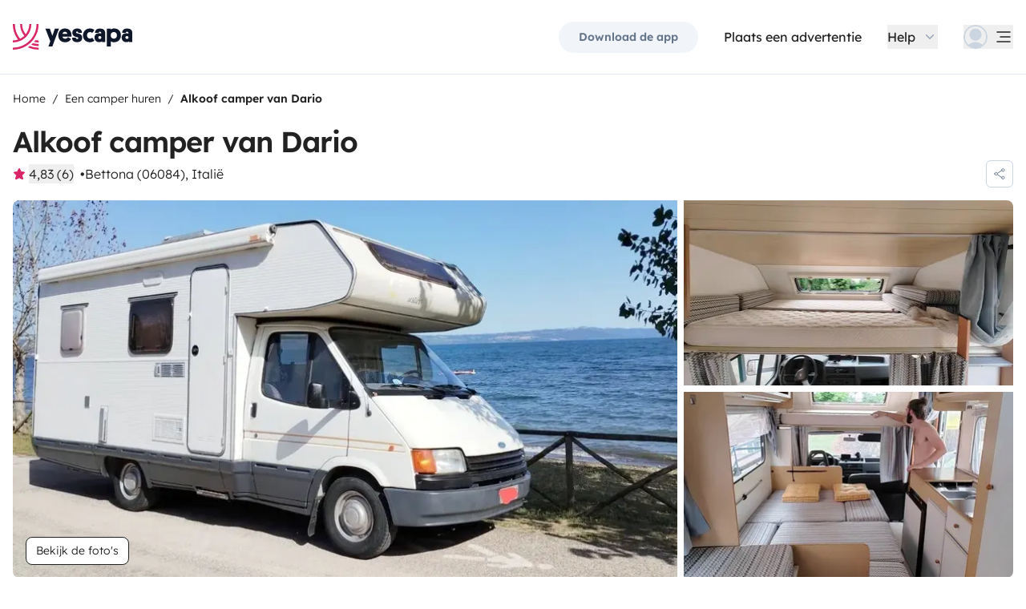

--- FILE ---
content_type: text/html;charset=utf-8
request_url: https://www.yescapa.nl/campers/82431
body_size: 70436
content:
<!DOCTYPE html><html  lang="nl"><head><meta charset="utf-8"><meta name="viewport" content="width=device-width, initial-scale=1"><title>Huur Alkoof camper - Bettona - 82431 - Ci CI international - Yescapa</title><link rel="preconnect" href="https://yescapa.twic.pics"><link rel="preconnect" href="https://static.axept.io"><style>.vehicle-description--wrapper *{display:inline;text-decoration-line:none}</style><style>.app-footer-link[data-v-0b6d647d]{display:inline-block;padding-bottom:.5rem;padding-top:.5rem}.app-footer-link[data-v-0b6d647d]:hover{text-decoration-line:underline}.app-footer-link[data-v-0b6d647d]:focus-visible{border-radius:8px;z-index:10;--tw-ring-offset-shadow:var(--tw-ring-inset) 0 0 0 var(--tw-ring-offset-width) var(--tw-ring-offset-color);--tw-ring-shadow:var(--tw-ring-inset) 0 0 0 calc(2px + var(--tw-ring-offset-width)) var(--tw-ring-color);box-shadow:var(--tw-ring-offset-shadow),var(--tw-ring-shadow),var(--tw-shadow,0 0 #0000);--tw-ring-opacity:1;--tw-ring-color:rgb(59 130 246/var(--tw-ring-opacity));--tw-ring-offset-width:2px}</style><style>.ysc-map{z-index:0}.ysc-map .leaflet-control-layers-base>:not([hidden])~:not([hidden]){--tw-space-y-reverse:0;margin-bottom:calc(.5rem*var(--tw-space-y-reverse));margin-top:calc(.5rem*(1 - var(--tw-space-y-reverse)))}.ysc-map .leaflet-control-layers-base label{cursor:pointer}.ysc-map .leaflet-control-layers-base label>div{align-items:center;display:flex}.ysc-map .leaflet-control-layers-base label>div>:not([hidden])~:not([hidden]){--tw-space-x-reverse:0;margin-left:calc(.5rem*(1 - var(--tw-space-x-reverse)));margin-right:calc(.5rem*var(--tw-space-x-reverse))}.ysc-map .leaflet-control-layers-base label>div{font-family:lexend,sans-serif;font-size:1rem;line-height:1.5rem;-webkit-font-smoothing:antialiased;-moz-osx-font-smoothing:grayscale}.ysc-map .leaflet-control-layers-base .leaflet-control-layers-selector{margin-top:0;top:0}.ysc-map .leaflet-div-icon{background-color:transparent;border-style:none}.ysc-map .search-marker:after,.ysc-map .search-marker:before{border-width:1px;height:0;position:absolute;right:100%;top:50%;width:0;--tw-border-opacity:1;border-color:rgb(203 213 225/var(--tw-border-opacity));border:solid transparent;content:"";transition-duration:.15s;transition-property:color,background-color,border-color,text-decoration-color,fill,stroke,opacity,box-shadow,transform,filter,backdrop-filter;transition-timing-function:cubic-bezier(.4,0,.2,1)}.ysc-map .search-marker:after{border-color:hsla(0,0%,100%,0) #fff hsla(0,0%,100%,0) hsla(0,0%,100%,0);border-width:6px;margin-top:-6px}.ysc-map .search-marker:before{border-color:#cbd5e100;border-right-color:#cbd5e1;border-width:7px;margin-top:-7px}.ysc-map .search-marker:hover:after{border-color:rgba(136,183,213,0) #222 rgba(136,183,213,0) rgba(136,183,213,0)}.ysc-map .marked-item{--tw-bg-opacity:1;background-color:rgb(34 34 34/var(--tw-bg-opacity));--tw-text-opacity:1!important;color:rgb(255 255 255/var(--tw-text-opacity))!important}.ysc-map .marked-item:hover{--tw-bg-opacity:1;background-color:rgb(34 34 34/var(--tw-bg-opacity));--tw-text-opacity:1;color:rgb(255 255 255/var(--tw-text-opacity))}.ysc-map .marked-item:after{border-right:6px solid #222}</style><style>@media(min-width:1024px){#booking-request-widget .vc-container{left:auto;position:absolute;right:0}}</style><link rel="stylesheet" href="https://d2o4h6kl409rk5.cloudfront.net/_nuxt/entry.DE-93gmq.css" crossorigin><link rel="stylesheet" href="https://d2o4h6kl409rk5.cloudfront.net/_nuxt/useBookingRequest.BHYbuxlU.css" crossorigin><link rel="stylesheet" href="https://d2o4h6kl409rk5.cloudfront.net/_nuxt/YscDetailsAction.C0Cy7DSC.css" crossorigin><link rel="stylesheet" href="https://d2o4h6kl409rk5.cloudfront.net/_nuxt/HoChat.BRunWvy1.css" crossorigin><link rel="stylesheet" href="https://d2o4h6kl409rk5.cloudfront.net/_nuxt/YscToggleGroup.D9GO7G1I.css" crossorigin><link rel="modulepreload" as="script" crossorigin href="https://d2o4h6kl409rk5.cloudfront.net/_nuxt/CJKMP897.js"><link rel="modulepreload" as="script" crossorigin href="https://d2o4h6kl409rk5.cloudfront.net/_nuxt/Ckwj-8sM.js"><link rel="modulepreload" as="script" crossorigin href="https://d2o4h6kl409rk5.cloudfront.net/_nuxt/C4WYCW0N.js"><link rel="modulepreload" as="script" crossorigin href="https://d2o4h6kl409rk5.cloudfront.net/_nuxt/DK_slu6t.js"><link rel="modulepreload" as="script" crossorigin href="https://d2o4h6kl409rk5.cloudfront.net/_nuxt/DMImQbGN.js"><link rel="modulepreload" as="script" crossorigin href="https://d2o4h6kl409rk5.cloudfront.net/_nuxt/hMA2Oe8G.js"><link rel="modulepreload" as="script" crossorigin href="https://d2o4h6kl409rk5.cloudfront.net/_nuxt/BUm8X14f.js"><link rel="modulepreload" as="script" crossorigin href="https://d2o4h6kl409rk5.cloudfront.net/_nuxt/BkSjtw-a.js"><link rel="modulepreload" as="script" crossorigin href="https://d2o4h6kl409rk5.cloudfront.net/_nuxt/BHJci0PX.js"><link rel="modulepreload" as="script" crossorigin href="https://d2o4h6kl409rk5.cloudfront.net/_nuxt/Yi-xLZS9.js"><link rel="modulepreload" as="script" crossorigin href="https://d2o4h6kl409rk5.cloudfront.net/_nuxt/CaeEGkLK.js"><link rel="modulepreload" as="script" crossorigin href="https://d2o4h6kl409rk5.cloudfront.net/_nuxt/BTvJHkJh.js"><link rel="modulepreload" as="script" crossorigin href="https://d2o4h6kl409rk5.cloudfront.net/_nuxt/wceqpekq.js"><link rel="modulepreload" as="script" crossorigin href="https://d2o4h6kl409rk5.cloudfront.net/_nuxt/SIAKf6BC.js"><link rel="modulepreload" as="script" crossorigin href="https://d2o4h6kl409rk5.cloudfront.net/_nuxt/BXOjqDN5.js"><link rel="modulepreload" as="script" crossorigin href="https://d2o4h6kl409rk5.cloudfront.net/_nuxt/B1QNYHp6.js"><link rel="modulepreload" as="script" crossorigin href="https://d2o4h6kl409rk5.cloudfront.net/_nuxt/CeMoyv0w.js"><link rel="modulepreload" as="script" crossorigin href="https://d2o4h6kl409rk5.cloudfront.net/_nuxt/DyNh60eo.js"><link rel="modulepreload" as="script" crossorigin href="https://d2o4h6kl409rk5.cloudfront.net/_nuxt/SZhZYqqb.js"><link rel="modulepreload" as="script" crossorigin href="https://d2o4h6kl409rk5.cloudfront.net/_nuxt/Cw1nlTBz.js"><link rel="modulepreload" as="script" crossorigin href="https://d2o4h6kl409rk5.cloudfront.net/_nuxt/BpHTsoaD.js"><link rel="modulepreload" as="script" crossorigin href="https://d2o4h6kl409rk5.cloudfront.net/_nuxt/Cow4yfNW.js"><link rel="modulepreload" as="script" crossorigin href="https://d2o4h6kl409rk5.cloudfront.net/_nuxt/EI4xYe4E.js"><link rel="modulepreload" as="script" crossorigin href="https://d2o4h6kl409rk5.cloudfront.net/_nuxt/BYPdvrLg.js"><link rel="modulepreload" as="script" crossorigin href="https://d2o4h6kl409rk5.cloudfront.net/_nuxt/EXnP13PA.js"><link rel="modulepreload" as="script" crossorigin href="https://d2o4h6kl409rk5.cloudfront.net/_nuxt/4qeJhxy0.js"><link rel="modulepreload" as="script" crossorigin href="https://d2o4h6kl409rk5.cloudfront.net/_nuxt/Dbhc2XTa.js"><link rel="modulepreload" as="script" crossorigin href="https://d2o4h6kl409rk5.cloudfront.net/_nuxt/Dy4HK4tB.js"><link rel="modulepreload" as="script" crossorigin href="https://d2o4h6kl409rk5.cloudfront.net/_nuxt/CO4z88fV.js"><link rel="modulepreload" as="script" crossorigin href="https://d2o4h6kl409rk5.cloudfront.net/_nuxt/BFf_RIqJ.js"><link rel="modulepreload" as="script" crossorigin href="https://d2o4h6kl409rk5.cloudfront.net/_nuxt/CjDJXQOV.js"><link rel="modulepreload" as="script" crossorigin href="https://d2o4h6kl409rk5.cloudfront.net/_nuxt/CTnfvf2U.js"><link rel="modulepreload" as="script" crossorigin href="https://d2o4h6kl409rk5.cloudfront.net/_nuxt/5ecSVEsx.js"><link rel="modulepreload" as="script" crossorigin href="https://d2o4h6kl409rk5.cloudfront.net/_nuxt/HOYV_ZAL.js"><link rel="modulepreload" as="script" crossorigin href="https://d2o4h6kl409rk5.cloudfront.net/_nuxt/BAESygTA.js"><link rel="modulepreload" as="script" crossorigin href="https://d2o4h6kl409rk5.cloudfront.net/_nuxt/D4gXZe_9.js"><link rel="modulepreload" as="script" crossorigin href="https://d2o4h6kl409rk5.cloudfront.net/_nuxt/BYjFxC46.js"><link rel="modulepreload" as="script" crossorigin href="https://d2o4h6kl409rk5.cloudfront.net/_nuxt/Ddzo971q.js"><link rel="modulepreload" as="script" crossorigin href="https://d2o4h6kl409rk5.cloudfront.net/_nuxt/DZWl4Dys.js"><link rel="modulepreload" as="script" crossorigin href="https://d2o4h6kl409rk5.cloudfront.net/_nuxt/D1VFbzTL.js"><link rel="modulepreload" as="script" crossorigin href="https://d2o4h6kl409rk5.cloudfront.net/_nuxt/DWxGthJx.js"><link rel="modulepreload" as="script" crossorigin href="https://d2o4h6kl409rk5.cloudfront.net/_nuxt/CHMLweFK.js"><link rel="modulepreload" as="script" crossorigin href="https://d2o4h6kl409rk5.cloudfront.net/_nuxt/DJWChG0H.js"><link rel="modulepreload" as="script" crossorigin href="https://d2o4h6kl409rk5.cloudfront.net/_nuxt/B8miLtSw.js"><link rel="modulepreload" as="script" crossorigin href="https://d2o4h6kl409rk5.cloudfront.net/_nuxt/Bdius2yL.js"><link rel="modulepreload" as="script" crossorigin href="https://d2o4h6kl409rk5.cloudfront.net/_nuxt/C5mM_Rrx.js"><link rel="modulepreload" as="script" crossorigin href="https://d2o4h6kl409rk5.cloudfront.net/_nuxt/iIR1IPAz.js"><link rel="modulepreload" as="script" crossorigin href="https://d2o4h6kl409rk5.cloudfront.net/_nuxt/BzW6PF30.js"><link rel="modulepreload" as="script" crossorigin href="https://d2o4h6kl409rk5.cloudfront.net/_nuxt/BVvirhSj.js"><link rel="modulepreload" as="script" crossorigin href="https://d2o4h6kl409rk5.cloudfront.net/_nuxt/vxwK6K_9.js"><link rel="modulepreload" as="script" crossorigin href="https://d2o4h6kl409rk5.cloudfront.net/_nuxt/Dmo8czW5.js"><link rel="modulepreload" as="script" crossorigin href="https://d2o4h6kl409rk5.cloudfront.net/_nuxt/C9az_wj1.js"><link rel="modulepreload" as="script" crossorigin href="https://d2o4h6kl409rk5.cloudfront.net/_nuxt/CybywM5O.js"><link rel="modulepreload" as="script" crossorigin href="https://d2o4h6kl409rk5.cloudfront.net/_nuxt/Beoo82-i.js"><link rel="modulepreload" as="script" crossorigin href="https://d2o4h6kl409rk5.cloudfront.net/_nuxt/DCunKK_-.js"><link rel="modulepreload" as="script" crossorigin href="https://d2o4h6kl409rk5.cloudfront.net/_nuxt/CraV4ayM.js"><link rel="modulepreload" as="script" crossorigin href="https://d2o4h6kl409rk5.cloudfront.net/_nuxt/DX5ECJC3.js"><link rel="modulepreload" as="script" crossorigin href="https://d2o4h6kl409rk5.cloudfront.net/_nuxt/C48-NjzH.js"><link rel="modulepreload" as="script" crossorigin href="https://d2o4h6kl409rk5.cloudfront.net/_nuxt/C0HibiG3.js"><link rel="modulepreload" as="script" crossorigin href="https://d2o4h6kl409rk5.cloudfront.net/_nuxt/CpKxq9hn.js"><link rel="modulepreload" as="script" crossorigin href="https://d2o4h6kl409rk5.cloudfront.net/_nuxt/Bfumu3QJ.js"><link rel="modulepreload" as="script" crossorigin href="https://d2o4h6kl409rk5.cloudfront.net/_nuxt/CWlOFRam.js"><link rel="modulepreload" as="script" crossorigin href="https://d2o4h6kl409rk5.cloudfront.net/_nuxt/CJt1Ls1U.js"><link rel="preload" as="fetch" fetchpriority="low" crossorigin="anonymous" href="https://d2o4h6kl409rk5.cloudfront.net/_nuxt/builds/meta/2d8f4611-5ff7-4f60-b02a-68b450402d19.json"><link rel="dns-prefetch" href="https://yescapa.twic.pics"><link rel="dns-prefetch" href="https://static.axept.io"><link rel="prefetch" as="image" type="image/svg+xml" href="https://d2o4h6kl409rk5.cloudfront.net/_nuxt/ancv.B9NpWYP_.svg"><link rel="prefetch" as="image" type="image/svg+xml" href="https://d2o4h6kl409rk5.cloudfront.net/_nuxt/floa4x.bsynSQbg.svg"><link rel="prefetch" as="image" type="image/svg+xml" href="https://d2o4h6kl409rk5.cloudfront.net/_nuxt/mbway.D7-uR8mr.svg"><link rel="prefetch" as="image" type="image/svg+xml" href="https://d2o4h6kl409rk5.cloudfront.net/_nuxt/t6-beach.D87OQUq5.svg"><meta property="name" content="Yescapa"><meta property="author" content="Yescapa"><meta property="og:site_name" content="Yescapa"><meta property="og:type" content="website"><meta property="fb:app_id" content="1499569560335845"><meta property="og:locale" content="nl"><meta name="twitter:card" content="summary_large_image"><meta name="twitter:site" content="@Yescapa"><meta name="twitter:creator" content="Yescapa"><meta property="og:image" content="https://yescapa.twic.pics/rental/picture/de7995cf-34dd-4db3-aa59-9b7e9862128d_1720522937?twic=v1/cover=1200x630"><meta name="twitter:image" content="https://yescapa.twic.pics/rental/picture/de7995cf-34dd-4db3-aa59-9b7e9862128d_1720522937?twic=v1/cover=1200x630"><link rel="icon" type="image/x-icon" href="/icon.png"><script type="application/ld+json" children="{&quot;@context&quot;:&quot;https://schema.org&quot;,&quot;@type&quot;:&quot;Product&quot;,&quot;name&quot;:&quot;Yescapa&quot;,&quot;image&quot;:&quot;https://yescapa.twic.pics/library/media/pictures/frontend/sharing-preview.png?twic=v1/cover=1200x630&quot;,&quot;description&quot;:&quot;Europa's grootste platform voor camperhuur tussen particulieren. Altijd verzekerd met allriskverzekering en 24/7 pechhulp. Ontdek jouw perfecte camper.&quot;,&quot;aggregateRating&quot;:{&quot;@type&quot;:&quot;AggregateRating&quot;,&quot;bestRating&quot;:5,&quot;worstRating&quot;:0,&quot;ratingValue&quot;:4.9,&quot;reviewCount&quot;:371237}}"></script><script type="application/ld+json" children="{&quot;@context&quot;:&quot;https://schema.org&quot;,&quot;@type&quot;:&quot;Organization&quot;,&quot;name&quot;:&quot;Yescapa&quot;,&quot;url&quot;:&quot;https://www.yescapa.nl&quot;,&quot;logo&quot;:&quot;/icon.png&quot;,&quot;description&quot;:&quot;Een camper of campervan huren in heel Europa&quot;,&quot;sameAs&quot;:[&quot;https://twitter.com/Yescapa&quot;,&quot;https://www.facebook.com/YescapaNL&quot;,&quot;https://www.instagram.com/yescapa/&quot;,&quot;https://www.pinterest.com/yescapa/&quot;,null],&quot;contactPoint&quot;:[{&quot;@type&quot;:&quot;ContactPoint&quot;,&quot;telephone&quot;:&quot;+32 2 808 59 71&quot;,&quot;contactType&quot;:&quot;customer service&quot;}]}"></script><script type="application/ld+json" children="{&quot;@context&quot;:&quot;https://schema.org&quot;,&quot;@type&quot;:&quot;WebSite&quot;,&quot;name&quot;:&quot;Yescapa&quot;,&quot;url&quot;:&quot;https://www.yescapa.nl&quot;}"></script><meta property="og:url" content="https://www.yescapa.nl/campers/82431"><link rel="canonical" href="https://www.yescapa.nl/campers/82431" data-hid="canonical"><meta name="description" content="Lui è Zefiro!!Il modello è un Ford Transit 2,5L 70cv Diesel, Cellula Ci Turistico, è lento, ma vi porterà ovunque, anche perchè chi va è lento va santo  e va lontano. Vi regalerà una sensazione di spensieratezza e libera dal primo minuto appena entrati e vi regalerà momenti indimenticabili!!Largo 2,2m, alto 2,90m, lungo 5,87, POTETE PARCHEGGIARLO OVUNQUE, essendo sotto i 6 metri può parcheggiare sui posti auto, con le dovute accortezze nella manovra, 120L di acqua in cisterna, 5 posti letto comodi pannello fotovoltaico 180watt che ricarica la batteria dei servizi tendalino esterno stufa truma funzionante frigorifero trivalente funzionante in tutte e 3 le modalità (12v, 220v, gas) gavone di carico interno (vedi foto) molto lungo e comodo, circa 350L.In dotazione con il noleggio del nostro camper vi diamo:Un fornellino aggiuntivo con bomboletta del gas annessa e bbq con carbonella (20€)Tavolo, sedie da camping e 2 sdraie (20€+20€)Set da cucina con piatti, pentole, stoviglie varie, posate, bicchieri ecc.. (20€)Prodotti per la pulizia cucina e bagno piu carta igenica, scotteks, panni e asciugamani (10€)Lenzuola, coperte e cuscini (20€)Tenda 2 posti (10€)Prezzo scontato per tutto compreso (80€)*Costi per pulizia camper (50€)per altre informazioni rimango a disposizione."><meta name="twitter:title" content="Huur Alkoof camper - Bettona - 82431 - Ci CI international"><meta property="og:title" content="Huur Alkoof camper - Bettona - 82431 - Ci CI international"><meta name="twitter:description" content="Lui è Zefiro!!Il modello è un Ford Transit 2,5L 70cv Diesel, Cellula Ci Turistico, è lento, ma vi porterà ovunque, anche perchè chi va è lento va santo  e va lontano. Vi regalerà una sensazione di spensieratezza e libera dal primo minuto appena entrati e vi regalerà momenti indimenticabili!!Largo 2,2m, alto 2,90m, lungo 5,87, POTETE PARCHEGGIARLO OVUNQUE, essendo sotto i 6 metri può parcheggiare sui posti auto, con le dovute accortezze nella manovra, 120L di acqua in cisterna, 5 posti letto comodi pannello fotovoltaico 180watt che ricarica la batteria dei servizi tendalino esterno stufa truma funzionante frigorifero trivalente funzionante in tutte e 3 le modalità (12v, 220v, gas) gavone di carico interno (vedi foto) molto lungo e comodo, circa 350L.In dotazione con il noleggio del nostro camper vi diamo:Un fornellino aggiuntivo con bomboletta del gas annessa e bbq con carbonella (20€)Tavolo, sedie da camping e 2 sdraie (20€+20€)Set da cucina con piatti, pentole, stoviglie varie, posate, bicchieri ecc.. (20€)Prodotti per la pulizia cucina e bagno piu carta igenica, scotteks, panni e asciugamani (10€)Lenzuola, coperte e cuscini (20€)Tenda 2 posti (10€)Prezzo scontato per tutto compreso (80€)*Costi per pulizia camper (50€)per altre informazioni rimango a disposizione."><meta property="og:description" content="Lui è Zefiro!!Il modello è un Ford Transit 2,5L 70cv Diesel, Cellula Ci Turistico, è lento, ma vi porterà ovunque, anche perchè chi va è lento va santo  e va lontano. Vi regalerà una sensazione di spensieratezza e libera dal primo minuto appena entrati e vi regalerà momenti indimenticabili!!Largo 2,2m, alto 2,90m, lungo 5,87, POTETE PARCHEGGIARLO OVUNQUE, essendo sotto i 6 metri può parcheggiare sui posti auto, con le dovute accortezze nella manovra, 120L di acqua in cisterna, 5 posti letto comodi pannello fotovoltaico 180watt che ricarica la batteria dei servizi tendalino esterno stufa truma funzionante frigorifero trivalente funzionante in tutte e 3 le modalità (12v, 220v, gas) gavone di carico interno (vedi foto) molto lungo e comodo, circa 350L.In dotazione con il noleggio del nostro camper vi diamo:Un fornellino aggiuntivo con bomboletta del gas annessa e bbq con carbonella (20€)Tavolo, sedie da camping e 2 sdraie (20€+20€)Set da cucina con piatti, pentole, stoviglie varie, posate, bicchieri ecc.. (20€)Prodotti per la pulizia cucina e bagno piu carta igenica, scotteks, panni e asciugamani (10€)Lenzuola, coperte e cuscini (20€)Tenda 2 posti (10€)Prezzo scontato per tutto compreso (80€)*Costi per pulizia camper (50€)per altre informazioni rimango a disposizione."><link data-hid="rel-alternate-ca"><link data-hid="rel-alternate-de"><link data-hid="rel-alternate-de-at"><link data-hid="rel-alternate-de-ch"><link data-hid="rel-alternate-en"><link data-hid="rel-alternate-en-gb"><link data-hid="rel-alternate-en-ie"><link data-hid="rel-alternate-es"><link data-hid="rel-alternate-fr"><link data-hid="rel-alternate-fr-be"><link data-hid="rel-alternate-fr-ch"><link data-hid="rel-alternate-it"><link data-hid="rel-alternate-it-ch"><link data-hid="rel-alternate-nl"><link data-hid="rel-alternate-nl-be"><link data-hid="rel-alternate-pt-pt"><link data-hid="rel-alternate-undefined"><script type="application/ld+json" children="{&quot;@context&quot;:&quot;https://schema.org&quot;,&quot;@type&quot;:&quot;Product&quot;,&quot;additionalType&quot;:&quot;http://www.productontology.org/doc/Recreational_vehicle&quot;,&quot;name&quot;:&quot;Ci CI international&quot;,&quot;sku&quot;:&quot;82431&quot;,&quot;image&quot;:&quot;https://yescapa.twic.pics/rental/picture/de7995cf-34dd-4db3-aa59-9b7e9862128d_1720522937?twic=v1/cover=1200x630&quot;,&quot;description&quot;:&quot;Alkoof camper van Dario&quot;,&quot;brand&quot;:&quot;Ci&quot;,&quot;offers&quot;:{&quot;@type&quot;:&quot;Offer&quot;,&quot;price&quot;:80,&quot;priceCurrency&quot;:&quot;EUR&quot;,&quot;businessFunction&quot;:&quot;http://purl.org/goodrelations/v1#LeaseOut&quot;,&quot;availability&quot;:&quot;http://schema.org/InStock&quot;,&quot;availableDeliveryMethod&quot;:&quot;http://purl.org/goodrelations/v1#DeliveryModePickUp&quot;},&quot;aggregateRating&quot;:{&quot;@type&quot;:&quot;AggregateRating&quot;,&quot;bestRating&quot;:5,&quot;worstRating&quot;:0,&quot;ratingValue&quot;:4.83,&quot;reviewCount&quot;:6}}"></script><script type="module" src="https://d2o4h6kl409rk5.cloudfront.net/_nuxt/CJKMP897.js" crossorigin></script><meta name="sentry-trace" content="f375fbfeb4717ea3d15edb2c384b18ba-1ac124c116c255be-0"/>
<meta name="baggage" content="sentry-environment=production,sentry-release=11.0.0,sentry-public_key=ef2be1efda0e49118caeb859d4d4b823,sentry-trace_id=f375fbfeb4717ea3d15edb2c384b18ba,sentry-org_id=16170,sentry-sampled=false,sentry-sample_rand=0.5978643224081419,sentry-sample_rate=0.01"/></head><body><!--teleport start anchor--><!----><!----><!----><!--teleport anchor--><div id="__nuxt"><div><div><div style="transition:opacity 350ms, transform 600ms ease-in;transform:scaleX(0%);" class="opacity-0 h-1 fixed top-0 right-0 left-0 pointer-events-none w-auto bg-gradient-to-r from-peacock-400 from-80% to-transparent z-50 origin-left"></div><!----><!----><header class="relative bg-white py-2.5 md:py-5"><div class="container grid-cols-[auto_1fr] grid content-center items-center gap-x-4 gap-y-2 md:gap-x-8"><a href="/" class="focus-visible:focus inline-block rounded md:py-2.5 col-start-1 row-start-1"><img src="data:image/svg+xml,%3csvg%20xmlns=&#39;http://www.w3.org/2000/svg&#39;%20width=&#39;260&#39;%20height=&#39;56&#39;%20fill=&#39;none&#39;%3e%3cg%20clip-path=&#39;url(%23a)&#39;%3e%3cpath%20fill=&#39;%23D92465&#39;%20d=&#39;M55.922%2043.597a43.44%2043.44%200%200%201-12.345-1.779%2062.094%2062.094%200%200%201-3.689%203.544%2047.878%2047.878%200%200%200%2016.034%202.745v-4.51ZM55.922%2051.559c-6.749%200-13.195-1.3-19.1-3.666a59.73%2059.73%200%200%201-4.255%203%2055.64%2055.64%200%200%200%2023.357%205.105v-4.442l-.002.003ZM55.922%2035.772c-2.324%200-4.597-.223-6.798-.648a60.322%2060.322%200%200%201-3.014%203.877c3.14.791%206.427%201.21%209.812%201.21V35.77v.002ZM55.922%200H51.49a51.385%2051.385%200%200%201-11.238%2032.15%2051.898%2051.898%200%200%201-3.007%203.453%2051.86%2051.86%200%200%201-9.28%207.697A51.194%2051.194%200%200%201%20.002%2051.56v4.441c10.185%200%2019.734-2.727%2027.958-7.492.222-.128.44-.26.66-.39.134-.082.27-.16.407-.242.37-.225.735-.453%201.098-.686.102-.066.202-.135.305-.201.262-.171.525-.342.785-.517.145-.099.288-.2.431-.297.188-.13.38-.26.566-.392a56.314%2056.314%200%200%200%2010.036-9.09l.147-.173c.235-.274.47-.55.7-.827l.295-.362c.169-.207.337-.414.504-.626.109-.137.215-.276.322-.412.098-.129.199-.253.297-.38h-.005A55.853%2055.853%200%200%200%2055.922%200Z&#39;/%3e%3cpath%20fill=&#39;%23D92465&#39;%20d=&#39;M18.68%2035.6a40.273%2040.273%200%200%200%209.281-6.743%2040.604%2040.604%200%200%200%203.01-3.262A40.076%2040.076%200%200%200%2040.155%200H35.72a35.643%2035.643%200%200%201-7.761%2022.261A35.654%2035.654%200%200%201%2020.2%200h-4.435c0%209.723%203.447%2018.64%209.184%2025.595a35.794%2035.794%200%200%201-9.28%206.558A51.394%2051.394%200%200%201%204.433%200H0v.026C.006%2012.76%204.258%2024.5%2011.413%2033.906A35.617%2035.617%200%200%201%200%2035.772v4.441a39.998%2039.998%200%200%200%2018.68-4.61V35.6Z&#39;/%3e%3cpath%20fill=&#39;%230F172A&#39;%20d=&#39;m85.81%2048.784%2014.336-38.655h-8.905l-5.43%2015.627-5.484-15.627h-9.609l10.643%2027.55-3.964%2011.105h8.416-.002ZM127.187%2027.551c.162-1.47.109-2.505.109-3.375%200-8.712-5.375-14.536-14.28-14.536-8.904%200-14.279%206.478-14.279%2015.19%200%209.31%206.081%2014.917%2014.933%2014.917%207.276%200%2011.022-3.866%2012.65-7.241l-6.678-3.92c-1.031%201.688-2.824%203.43-5.919%203.43-3.422%200-5.539-1.688-5.919-4.465h19.385-.002Zm-14.171-10.616c3.204%200%204.995%202.069%205.213%204.465h-10.207c.218-2.34%201.955-4.465%204.994-4.465ZM137.383%2018.187c0-1.088.813-1.797%202.118-1.797%201.737%200%202.552%201.087%202.606%202.832h7.98c0-6.697-4.234-9.473-10.424-9.473-6.19%200-10.534%203.43-10.534%209.092%200%204.356%201.9%207.35%206.19%208.821%201.52.49%202.498.763%204.399%201.144%201.791.38%202.389.872%202.389%202.122%200%201.144-1.031%201.798-2.498%201.798-2.226%200-2.715-1.58-2.661-3.048h-8.307c-.272%205.063%202.335%209.962%2010.86%209.962%205.81%200%2011.075-2.83%2011.075-9.637%200-5.282-2.279-7.569-7.329-9.037-1.031-.272-2.28-.49-3.529-.763-1.575-.327-2.335-.981-2.335-2.014v-.002ZM167.492%2031.854c-3.422%200-6.517-2.614-6.517-7.133%200-4.082%202.335-7.186%206.461-7.186%202.389%200%203.964%201.088%204.886%201.907l4.832-6.207c-1.793-1.633-4.888-3.593-9.827-3.593-8.742%200-15.039%206.643-15.039%2015.135s5.81%2014.972%2015.148%2014.972c4.67%200%207.927-1.96%209.72-3.593l-4.832-6.207c-.922.817-2.444%201.907-4.832%201.907v-.002ZM177.319%2029.62c0%206.26%204.505%209.963%2010.153%209.963%202.768%200%204.615-.654%205.972-1.905v1.58h7.168V21.182c0-6.534-2.389-11.38-11.511-11.38-7.168%200-10.534%203.54-10.696%209.42h8.09c0-1.144.542-2.505%202.661-2.505%202.12%200%202.824%201.47%202.824%203.157v1.197c-.815-.49-2.388-1.035-4.779-1.035-6.081%200-9.882%203.758-9.882%209.582v.002Zm8.198-.218c0-1.906%201.357-3.212%203.257-3.212%201.9%200%203.366%201.252%203.366%203.212%200%201.96-1.411%203.266-3.313%203.266-1.901%200-3.312-1.361-3.312-3.266h.002ZM212.426%2024.721c0-4.191%202.444-7.295%206.787-7.295%204.344%200%206.788%203.104%206.788%207.295%200%204.192-2.389%207.242-6.732%207.242-4.344%200-6.841-3.048-6.841-7.242h-.002Zm.271%2013.175c1.52%201.035%204.072%201.851%207.112%201.851%209.338%200%2014.877-6.752%2014.877-15.135S229.147%209.64%20220.244%209.64c-4.29%200-6.787%201.306-8.089%202.34v-1.85h-8.199v38.654h8.743V37.896h-.002ZM236.227%2029.62c0%206.26%204.506%209.963%2010.154%209.963%202.768%200%204.614-.654%205.972-1.905v1.58h7.167V21.182c0-6.534-2.388-11.38-11.511-11.38-7.167%200-10.533%203.54-10.696%209.42h8.09c0-1.144.542-2.505%202.659-2.505%202.118%200%202.824%201.47%202.824%203.157v1.197c-.815-.49-2.388-1.035-4.779-1.035-6.081%200-9.882%203.758-9.882%209.582l.002.002Zm8.198-.218c0-1.906%201.358-3.212%203.258-3.212%201.899%200%203.366%201.252%203.366%203.212%200%201.96-1.411%203.266-3.313%203.266-1.902%200-3.313-1.361-3.313-3.266h.002Z&#39;/%3e%3c/g%3e%3cdefs%3e%3cclipPath%20id=&#39;a&#39;%3e%3cpath%20fill=&#39;%23fff&#39;%20d=&#39;M0%200h259.52v56H0z&#39;/%3e%3c/clipPath%3e%3c/defs%3e%3c/svg%3e" alt="Yescapa" width="148" height="32" class="h-6 w-auto md:h-8"></a><!----><div class="col-start-2 row-start-1"><!--[--><div class="flex items-center justify-end space-x-1 sm:space-x-3 md:space-x-6 xl:space-x-8 xl:font-semibold"><a href="/get-apps" class="hidden sm:btn sm:btn-small sm:btn-tertiary sm:block sm:text-xs sm:px-6 md:text-sm" id="get-apps">Download de app</a><a id="rent-your-vehicle" class="hidden sm:font-normal sm:text-black sm:text-sm sm:block md:text-base">Plaats een advertentie</a><div class="flex-col relative flex items-center hidden xl:block"><button type="button" class="text-black inline-flex items-center space-x-2 font-normal"><!--[--><div class="flex h-[30px] items-center"><span class="block">Help</span></div><!--]--><!--[--><svg viewbox="0 0 24 24" fill="none" xmlns="http://www.w3.org/2000/svg" class="h-5 w-5 text-gray-400 transition-transform duration-200"><path d="M17.749 8.757a.841.841 0 0 0-1.208 0l-4.418 4.504a.17.17 0 0 1-.247 0L7.458 8.757a.84.84 0 0 0-1.208 0 .887.887 0 0 0 0 1.235l5.146 5.248c.158.166.376.26.603.26a.835.835 0 0 0 .604-.26l5.146-5.248a.88.88 0 0 0 0-1.235Z" fill="currentColor"></path></svg><!--]--></button><div class="bottom-auto top-full right-0 w-max mt-10 absolute z-[60] overflow-hidden rounded border border-gray-100 bg-white shadow-2xl" style="display:none;"><!--[--><div class="p-2"><nav><!--[--><a href="/travelers/hit-the-road" class="focus-visible:ring-pink-300 hover:bg-pink-50 focus-visible:bg-pink-50 group relative flex w-full items-center rounded p-2 pr-14 font-light transition-colors focus-visible:z-10 focus-visible:ring-2 focus-visible:ring-offset-2"><span class="bg-pink-50 mr-4 rounded p-4"><svg viewbox="0 0 24 24" fill="none" xmlns="http://www.w3.org/2000/svg" class="text-pink-700 h-6 w-6"><path d="M11.9998 22.2071C17.6331 22.2071 22.1998 17.6404 22.1998 12.0071C22.1998 6.37382 17.6331 1.80713 11.9998 1.80713C6.3665 1.80713 1.7998 6.37382 1.7998 12.0071C1.7998 17.6404 6.3665 22.2071 11.9998 22.2071Z" stroke="currentColor" stroke-width="1.5" stroke-linecap="round" stroke-linejoin="round"></path><path d="M5.65303 19.986L6.5597 15.4073H7.5389C7.74569 15.408 7.94985 15.3609 8.13544 15.2697C8.32102 15.1785 8.48302 15.0456 8.60877 14.8814C8.7383 14.721 8.82801 14.5323 8.87056 14.3306C8.91311 14.1288 8.90728 13.9199 8.85357 13.7209L8.17357 11.0009C8.10231 10.706 7.93387 10.4437 7.69539 10.2562C7.45691 10.0687 7.16226 9.96694 6.8589 9.96729H2.02637" stroke="currentColor" stroke-width="1.5" stroke-linecap="round" stroke-linejoin="round"></path><path d="M20.1606 5.88721H16.4614C16.158 5.88686 15.8634 5.98863 15.6249 6.17613C15.3864 6.36363 15.218 6.62593 15.1467 6.92081L14.4667 9.64081C14.4142 9.84054 14.4099 10.0499 14.454 10.2516C14.4981 10.4534 14.5895 10.6418 14.7206 10.8013C14.8463 10.9655 15.0083 11.0984 15.1939 11.1896C15.3795 11.2808 15.5836 11.3279 15.7904 11.3272H17.223L17.9302 15.6339C17.9832 15.9479 18.1448 16.2333 18.3867 16.4404C18.6286 16.6475 18.9355 16.7632 19.2539 16.7672H21.0672" stroke="currentColor" stroke-width="1.5" stroke-linecap="round" stroke-linejoin="round"></path></svg></span><div class="flex flex-col justify-between text-left"><span class="block font-semibold text-peacock-700">Ga de weg op</span><span class="block text-sm text-gray-500">Beleef een unieke camperervaring</span></div><svg viewbox="0 0 24 24" fill="none" xmlns="http://www.w3.org/2000/svg" class="absolute right-4 hidden h-6 w-6 transition-opacity group-hover:block"><path d="M18 12.018c0 .345-.15.672-.407.9l-5.596 4.92a.721.721 0 0 1-.95-1.082l4.322-3.8a.125.125 0 0 0-.082-.218H6.72a.72.72 0 1 1 0-1.44h8.564a.126.126 0 0 0 .083-.219L11.045 7.28a.72.72 0 1 1 .95-1.08l5.597 4.918c.259.228.407.556.408.9Z" fill="currentColor"></path></svg></a><a href="/rent-my-motorhome" class="focus-visible:ring-gray-300 hover:bg-gray-50 focus-visible:bg-gray-50 group relative flex w-full items-center rounded p-2 pr-14 font-light transition-colors focus-visible:z-10 focus-visible:ring-2 focus-visible:ring-offset-2"><span class="bg-gray-50 mr-4 rounded p-4"><svg viewbox="0 0 24 24" fill="none" xmlns="http://www.w3.org/2000/svg" class="text-current h-6 w-6"><path clip-rule="evenodd" d="M17.25 19.5a1.5 1.5 0 1 0 3 0 1.5 1.5 0 0 0-3 0ZM3.75 19.5a1.5 1.5 0 1 0 3 0 1.5 1.5 0 0 0-3 0Z" stroke="currentColor" stroke-width="1.5" stroke-linecap="round" stroke-linejoin="round"></path><path d="M20.25 19.5h1.5a1.5 1.5 0 0 0 1.5-1.5v-3c0-.488-.152-.963-.436-1.36L19.5 9h-5.25v10.5M23.25 15h-9M14.25 19.5V12H.75v6a1.5 1.5 0 0 0 1.5 1.5h1.5M17.25 19.5H6.75" stroke="currentColor" stroke-width="1.5" stroke-linecap="round" stroke-linejoin="round"></path><path clip-rule="evenodd" d="M23.25 6a3 3 0 0 1-3 3h-6v3H.75V6a3 3 0 0 1 3-3h16.5a3 3 0 0 1 3 3Z" stroke="currentColor" stroke-width="1.5" stroke-linecap="round" stroke-linejoin="round"></path><path d="M20.25 6h-1.5M12.75 6h-9" stroke="currentColor" stroke-width="1.5" stroke-linecap="round" stroke-linejoin="round"></path></svg></span><div class="flex flex-col justify-between text-left"><span class="block font-semibold text-peacock-700">Eigenaar van een voertuig?</span><span class="block text-sm text-gray-500">Hoe je het meeste uit je voertuig haalt met Yescapa</span></div><svg viewbox="0 0 24 24" fill="none" xmlns="http://www.w3.org/2000/svg" class="absolute right-4 hidden h-6 w-6 transition-opacity group-hover:block"><path d="M18 12.018c0 .345-.15.672-.407.9l-5.596 4.92a.721.721 0 0 1-.95-1.082l4.322-3.8a.125.125 0 0 0-.082-.218H6.72a.72.72 0 1 1 0-1.44h8.564a.126.126 0 0 0 .083-.219L11.045 7.28a.72.72 0 1 1 .95-1.08l5.597 4.918c.259.228.407.556.408.9Z" fill="currentColor"></path></svg></a><a href="/how-yescapa-works" class="focus-visible:ring-peacock-300 hover:bg-peacock-50 focus-visible:bg-peacock-50 group relative flex w-full items-center rounded p-2 pr-14 font-light transition-colors focus-visible:z-10 focus-visible:ring-2 focus-visible:ring-offset-2"><span class="bg-peacock-50 mr-4 rounded p-4"><svg xmlns="http://www.w3.org/2000/svg" viewbox="0 0 24 24" fill="none" class="text-peacock-700 h-6 w-6"><path fill="currentColor" d="M23.998 18.684a18.67 18.67 0 0 1-5.298-.762 26.667 26.667 0 0 1-1.583 1.519 20.574 20.574 0 0 0 6.881 1.176v-1.933ZM24 22.095c-2.897 0-5.664-.557-8.198-1.57-.59.454-1.198.883-1.826 1.286A23.908 23.908 0 0 0 24 23.998v-1.904.001ZM24 15.33c-.998 0-1.974-.095-2.918-.277a25.85 25.85 0 0 1-1.293 1.661c1.347.34 2.758.519 4.21.519v-1.904.001ZM23.998 0h-1.902c0 5.211-1.806 10-4.823 13.778a22.25 22.25 0 0 1-7.1 5.84A21.997 21.997 0 0 1 0 22.098V24c4.371 0 8.47-1.169 12-3.21l.282-.168.175-.104c.159-.096.315-.194.47-.294.045-.028.088-.057.132-.086.113-.073.225-.146.337-.222l.185-.127c.08-.056.163-.11.243-.168a24.156 24.156 0 0 0 4.307-3.895l.063-.074c.101-.118.202-.236.3-.355l.127-.155c.072-.088.145-.177.216-.268l.139-.177.127-.163H19.1A23.894 23.894 0 0 0 24 .003V0Z"></path><path fill="currentColor" d="M8.015 15.257a17.284 17.284 0 0 0 5.275-4.288A17.161 17.161 0 0 0 17.23 0h-1.903c0 3.606-1.246 6.922-3.33 9.54A15.266 15.266 0 0 1 8.667 0H6.763c0 4.167 1.48 7.988 3.942 10.969a15.36 15.36 0 0 1-3.983 2.81A22.005 22.005 0 0 1 1.902 0H-.001v.011a23.901 23.901 0 0 0 4.898 14.52c-1.538.519-3.185.8-4.898.8v1.904a17.186 17.186 0 0 0 8.017-1.976v-.002Z"></path></svg></span><div class="flex flex-col justify-between text-left"><span class="block font-semibold text-peacock-700">Hoe werkt huren en verhuren?</span><span class="block text-sm text-gray-500">Ontdek stap voor stap hoe het werkt</span></div><svg viewbox="0 0 24 24" fill="none" xmlns="http://www.w3.org/2000/svg" class="absolute right-4 hidden h-6 w-6 transition-opacity group-hover:block"><path d="M18 12.018c0 .345-.15.672-.407.9l-5.596 4.92a.721.721 0 0 1-.95-1.082l4.322-3.8a.125.125 0 0 0-.082-.218H6.72a.72.72 0 1 1 0-1.44h8.564a.126.126 0 0 0 .083-.219L11.045 7.28a.72.72 0 1 1 .95-1.08l5.597 4.918c.259.228.407.556.408.9Z" fill="currentColor"></path></svg></a><!--]--></nav><a href="https://www.yescapa.nl/hulp/" rel="noopener noreferrer" class="focus-visible:ring-yellow-300 group relative flex w-full items-center rounded p-2 pr-14 font-light transition-colors hover:bg-yellow-50 focus-visible:z-10 focus-visible:bg-yellow-50 focus-visible:ring-2 focus-visible:ring-offset-2"><span class="mr-4 rounded bg-yellow-50 p-4"><svg viewbox="0 0 24 24" fill="none" xmlns="http://www.w3.org/2000/svg" class="h-6 w-6 text-yellow-700"><path d="M8 11.75a3.75 3.75 0 1 0 7.5 0 3.75 3.75 0 0 0-7.5 0ZM16.87 20.051l-4.59-4.59M15.46 12.28l4.59 4.589M3.45 16.869l4.59-4.59M11.22 15.462l-4.59 4.589M6.63 3.45l4.59 4.589M8.04 11.221l-4.59-4.59M20.05 6.631l-4.59 4.59M12.28 8.039l4.59-4.589" stroke="currentColor" stroke-width="1.5" stroke-linecap="round" stroke-linejoin="round"></path><path d="M2 11.75a9.75 9.75 0 1 0 19.5 0 9.75 9.75 0 0 0-19.5 0Z" stroke="currentColor" stroke-width="1.5" stroke-linecap="round" stroke-linejoin="round"></path></svg></span><div class="flex flex-col justify-between text-left"><span class="block font-semibold text-peacock-700">Helpcentrum</span><span class="block text-sm text-gray-500">Vind alle antwoorden op je vragen</span></div><svg viewbox="0 0 24 24" fill="none" xmlns="http://www.w3.org/2000/svg" class="opacity absolute right-4 hidden h-6 w-6 text-gray-current transition group-hover:block"><path d="M18 12.018c0 .345-.15.672-.407.9l-5.596 4.92a.721.721 0 0 1-.95-1.082l4.322-3.8a.125.125 0 0 0-.082-.218H6.72a.72.72 0 1 1 0-1.44h8.564a.126.126 0 0 0 .083-.219L11.045 7.28a.72.72 0 1 1 .95-1.08l5.597 4.918c.259.228.407.556.408.9Z" fill="currentColor"></path></svg></a></div><!--]--></div></div><div class="xl:hidden"><button type="button" class="p-2 -mr-2 inline-flex items-center space-x-2" aria-label="Menu"><div class="relative inline-block leading-none" style="font-size:0px;"><div class="inline-block overflow-hidden rounded-full"><img src="data:image/svg+xml,%3csvg%20width=&#39;32&#39;%20height=&#39;32&#39;%20viewBox=&#39;0%200%2032%2032&#39;%20fill=&#39;none&#39;%20xmlns=&#39;http://www.w3.org/2000/svg&#39;%3e%3cg%20clip-path=&#39;url(%23clip0_32371_3565)&#39;%3e%3cg%20clip-path=&#39;url(%23clip1_32371_3565)&#39;%3e%3cpath%20d=&#39;M9%2013C9%2013.9193%209.18106%2014.8295%209.53284%2015.6788C9.88463%2016.5281%2010.4002%2017.2997%2011.0503%2017.9497C11.7003%2018.5998%2012.4719%2019.1154%2013.3212%2019.4672C14.1705%2019.8189%2015.0807%2020%2016%2020C16.9193%2020%2017.8295%2019.8189%2018.6788%2019.4672C19.5281%2019.1154%2020.2997%2018.5998%2020.9497%2017.9497C21.5998%2017.2997%2022.1154%2016.5281%2022.4672%2015.6788C22.8189%2014.8295%2023%2013.9193%2023%2013C23%2012.0807%2022.8189%2011.1705%2022.4672%2010.3212C22.1154%209.47194%2021.5998%208.70026%2020.9497%208.05025C20.2997%207.40024%2019.5281%206.88463%2018.6788%206.53284C17.8295%206.18106%2016.9193%206%2016%206C15.0807%206%2014.1705%206.18106%2013.3212%206.53284C12.4719%206.88463%2011.7003%207.40024%2011.0503%208.05025C10.4002%208.70026%209.88463%209.47194%209.53284%2010.3212C9.18106%2011.1705%209%2012.0807%209%2013Z&#39;%20fill=&#39;%23CBD5E1&#39;%20stroke=&#39;%23CBD5E1&#39;%20stroke-width=&#39;2&#39;%20stroke-linecap=&#39;round&#39;%20stroke-linejoin=&#39;round&#39;/%3e%3cpath%20d=&#39;M25.2174%2027.8347C24.0097%2026.6194%2022.5736%2025.6549%2020.9917%2024.9968C19.4098%2024.3386%2017.7134%2023.9998%2016%2023.9998C14.2867%2023.9998%2012.5903%2024.3386%2011.0084%2024.9968C9.42654%2025.6549%207.99042%2026.6194%206.78271%2027.8347&#39;%20fill=&#39;%23CBD5E1&#39;/%3e%3cpath%20d=&#39;M25.2174%2027.8347C24.0097%2026.6194%2022.5736%2025.6549%2020.9917%2024.9968C19.4098%2024.3386%2017.7134%2023.9998%2016%2023.9998C14.2867%2023.9998%2012.5903%2024.3386%2011.0084%2024.9968C9.42654%2025.6549%207.99042%2026.6194%206.78271%2027.8347&#39;%20stroke=&#39;%23CBD5E1&#39;%20stroke-width=&#39;2&#39;%20stroke-linecap=&#39;round&#39;%20stroke-linejoin=&#39;round&#39;/%3e%3cpath%20d=&#39;M25.2174%2026.9998C24.0097%2028.2151%2022.5736%2029.1796%2020.9917%2029.8377C19.4098%2030.4958%2017.7134%2030.8347%2016%2030.8347C14.2867%2030.8347%2012.5903%2030.4958%2011.0084%2029.8377C9.42654%2029.1796%207.99042%2028.2151%206.78271%2026.9998&#39;%20fill=&#39;%23CBD5E1&#39;/%3e%3cpath%20d=&#39;M1%2016C1%2017.9698%201.38799%2019.9204%202.14181%2021.7403C2.89563%2023.5601%204.00052%2025.2137%205.3934%2026.6066C6.78628%2027.9995%208.43986%2029.1044%2010.2597%2029.8582C12.0796%2030.612%2014.0302%2031%2016%2031C17.9698%2031%2019.9204%2030.612%2021.7403%2029.8582C23.5601%2029.1044%2025.2137%2027.9995%2026.6066%2026.6066C27.9995%2025.2137%2029.1044%2023.5601%2029.8582%2021.7403C30.612%2019.9204%2031%2017.9698%2031%2016C31%2014.0302%2030.612%2012.0796%2029.8582%2010.2597C29.1044%208.43986%2027.9995%206.78628%2026.6066%205.3934C25.2137%204.00052%2023.5601%202.89563%2021.7403%202.14181C19.9204%201.38799%2017.9698%201%2016%201C14.0302%201%2012.0796%201.38799%2010.2597%202.14181C8.43986%202.89563%206.78628%204.00052%205.3934%205.3934C4.00052%206.78628%202.89563%208.43986%202.14181%2010.2597C1.38799%2012.0796%201%2014.0302%201%2016Z&#39;%20stroke=&#39;%23CBD5E1&#39;%20stroke-width=&#39;2&#39;%20stroke-linecap=&#39;round&#39;%20stroke-linejoin=&#39;round&#39;/%3e%3c/g%3e%3c/g%3e%3cdefs%3e%3cclipPath%20id=&#39;clip0_32371_3565&#39;%3e%3crect%20width=&#39;32&#39;%20height=&#39;32&#39;%20fill=&#39;white&#39;/%3e%3c/clipPath%3e%3cclipPath%20id=&#39;clip1_32371_3565&#39;%3e%3crect%20width=&#39;32&#39;%20height=&#39;32&#39;%20fill=&#39;white&#39;/%3e%3c/clipPath%3e%3c/defs%3e%3c/svg%3e" alt="Je profielfoto" width="30" height="30" class="max-h-full max-w-full"></div><!----></div><svg viewbox="0 0 24 24" fill="none" xmlns="http://www.w3.org/2000/svg" class="h-6 w-6 text-black"><path d="M4 18h16M8 12h12M4 6h16" stroke="currentColor" stroke-width="1.5" stroke-linecap="round" stroke-linejoin="round"></path></svg></button><aside><!----><!----></aside></div><div class="flex-col relative flex items-center hidden xl:flex"><button type="button" class="text-black inline-flex items-center space-x-2 font-normal"><!--[--><div class="flex items-center"><div class="relative inline-block leading-none" style="font-size:0px;"><div class="inline-block overflow-hidden rounded-full"><img src="data:image/svg+xml,%3csvg%20width=&#39;32&#39;%20height=&#39;32&#39;%20viewBox=&#39;0%200%2032%2032&#39;%20fill=&#39;none&#39;%20xmlns=&#39;http://www.w3.org/2000/svg&#39;%3e%3cg%20clip-path=&#39;url(%23clip0_32371_3565)&#39;%3e%3cg%20clip-path=&#39;url(%23clip1_32371_3565)&#39;%3e%3cpath%20d=&#39;M9%2013C9%2013.9193%209.18106%2014.8295%209.53284%2015.6788C9.88463%2016.5281%2010.4002%2017.2997%2011.0503%2017.9497C11.7003%2018.5998%2012.4719%2019.1154%2013.3212%2019.4672C14.1705%2019.8189%2015.0807%2020%2016%2020C16.9193%2020%2017.8295%2019.8189%2018.6788%2019.4672C19.5281%2019.1154%2020.2997%2018.5998%2020.9497%2017.9497C21.5998%2017.2997%2022.1154%2016.5281%2022.4672%2015.6788C22.8189%2014.8295%2023%2013.9193%2023%2013C23%2012.0807%2022.8189%2011.1705%2022.4672%2010.3212C22.1154%209.47194%2021.5998%208.70026%2020.9497%208.05025C20.2997%207.40024%2019.5281%206.88463%2018.6788%206.53284C17.8295%206.18106%2016.9193%206%2016%206C15.0807%206%2014.1705%206.18106%2013.3212%206.53284C12.4719%206.88463%2011.7003%207.40024%2011.0503%208.05025C10.4002%208.70026%209.88463%209.47194%209.53284%2010.3212C9.18106%2011.1705%209%2012.0807%209%2013Z&#39;%20fill=&#39;%23CBD5E1&#39;%20stroke=&#39;%23CBD5E1&#39;%20stroke-width=&#39;2&#39;%20stroke-linecap=&#39;round&#39;%20stroke-linejoin=&#39;round&#39;/%3e%3cpath%20d=&#39;M25.2174%2027.8347C24.0097%2026.6194%2022.5736%2025.6549%2020.9917%2024.9968C19.4098%2024.3386%2017.7134%2023.9998%2016%2023.9998C14.2867%2023.9998%2012.5903%2024.3386%2011.0084%2024.9968C9.42654%2025.6549%207.99042%2026.6194%206.78271%2027.8347&#39;%20fill=&#39;%23CBD5E1&#39;/%3e%3cpath%20d=&#39;M25.2174%2027.8347C24.0097%2026.6194%2022.5736%2025.6549%2020.9917%2024.9968C19.4098%2024.3386%2017.7134%2023.9998%2016%2023.9998C14.2867%2023.9998%2012.5903%2024.3386%2011.0084%2024.9968C9.42654%2025.6549%207.99042%2026.6194%206.78271%2027.8347&#39;%20stroke=&#39;%23CBD5E1&#39;%20stroke-width=&#39;2&#39;%20stroke-linecap=&#39;round&#39;%20stroke-linejoin=&#39;round&#39;/%3e%3cpath%20d=&#39;M25.2174%2026.9998C24.0097%2028.2151%2022.5736%2029.1796%2020.9917%2029.8377C19.4098%2030.4958%2017.7134%2030.8347%2016%2030.8347C14.2867%2030.8347%2012.5903%2030.4958%2011.0084%2029.8377C9.42654%2029.1796%207.99042%2028.2151%206.78271%2026.9998&#39;%20fill=&#39;%23CBD5E1&#39;/%3e%3cpath%20d=&#39;M1%2016C1%2017.9698%201.38799%2019.9204%202.14181%2021.7403C2.89563%2023.5601%204.00052%2025.2137%205.3934%2026.6066C6.78628%2027.9995%208.43986%2029.1044%2010.2597%2029.8582C12.0796%2030.612%2014.0302%2031%2016%2031C17.9698%2031%2019.9204%2030.612%2021.7403%2029.8582C23.5601%2029.1044%2025.2137%2027.9995%2026.6066%2026.6066C27.9995%2025.2137%2029.1044%2023.5601%2029.8582%2021.7403C30.612%2019.9204%2031%2017.9698%2031%2016C31%2014.0302%2030.612%2012.0796%2029.8582%2010.2597C29.1044%208.43986%2027.9995%206.78628%2026.6066%205.3934C25.2137%204.00052%2023.5601%202.89563%2021.7403%202.14181C19.9204%201.38799%2017.9698%201%2016%201C14.0302%201%2012.0796%201.38799%2010.2597%202.14181C8.43986%202.89563%206.78628%204.00052%205.3934%205.3934C4.00052%206.78628%202.89563%208.43986%202.14181%2010.2597C1.38799%2012.0796%201%2014.0302%201%2016Z&#39;%20stroke=&#39;%23CBD5E1&#39;%20stroke-width=&#39;2&#39;%20stroke-linecap=&#39;round&#39;%20stroke-linejoin=&#39;round&#39;/%3e%3c/g%3e%3c/g%3e%3cdefs%3e%3cclipPath%20id=&#39;clip0_32371_3565&#39;%3e%3crect%20width=&#39;32&#39;%20height=&#39;32&#39;%20fill=&#39;white&#39;/%3e%3c/clipPath%3e%3cclipPath%20id=&#39;clip1_32371_3565&#39;%3e%3crect%20width=&#39;32&#39;%20height=&#39;32&#39;%20fill=&#39;white&#39;/%3e%3c/clipPath%3e%3c/defs%3e%3c/svg%3e" alt="Je profielfoto" width="30" height="30" class="max-h-full max-w-full"></div><!----></div></div><!--]--><!--[--><svg viewbox="0 0 24 24" fill="none" xmlns="http://www.w3.org/2000/svg" class="w-6 h-6 text-black"><path d="M4 18h16M8 12h12M4 6h16" stroke="currentColor" stroke-width="1.5" stroke-linecap="round" stroke-linejoin="round"></path></svg><!--]--></button><div class="bottom-auto top-full right-0 w-72 mt-10 absolute z-[60] overflow-hidden rounded border border-gray-100 bg-white shadow-2xl" style="display:none;"><!--[--><nav class="p-2" show-app-link="false"><!--[--><a href="#" class="flex cursor-pointer items-center whitespace-nowrap rounded px-4 py-3 font-light hover:bg-gray-100"><span class="mr-4"><svg viewbox="0 0 24 24" fill="none" xmlns="http://www.w3.org/2000/svg" class="h-5 w-5 text-pink-500"><path d="M.749 12.004h15.75M12.749 15.754l3.75-3.75-3.75-3.75" stroke="currentColor" stroke-width="1.5" stroke-linecap="round" stroke-linejoin="round"></path><path d="M8.25 16.5V21c-.036.79.573 1.46 1.363 1.5h12.273c.79-.04 1.4-.71 1.363-1.5V3a1.436 1.436 0 0 0-1.363-1.5H9.613c-.79.04-1.4.71-1.364 1.5v4.5" stroke="currentColor" stroke-width="1.5" stroke-linecap="round" stroke-linejoin="round"></path></svg></span> Inloggen</a><a href="#" class="flex cursor-pointer items-center whitespace-nowrap rounded px-4 py-3 font-light hover:bg-gray-100"><span class="mr-4"><svg xmlns="http://www.w3.org/2000/svg" viewbox="0 0 24 24" fill="none" class="h-5 w-5 text-pink-500"><g stroke="currentColor" stroke-linecap="round" stroke-linejoin="round" stroke-width="1.5" clip-path="url(#a)"><path d="M23.25 12.004H7.5M11.25 15.754l-3.75-3.75 3.75-3.75"></path><path d="M20.693 16.6a10.5 10.5 0 1 1-.18-9.542"></path></g><defs><clipPath id="a"><path fill="#fff" d="M0 0h24v24H0z"></path></clipPath></defs></svg></span> Inschrijven</a><hr class="my-2 border-t border-gray-200"><a href="/s" class="flex cursor-pointer items-center whitespace-nowrap rounded px-4 py-3 font-light hover:bg-gray-100"><span class="mr-4"><svg viewbox="0 0 24 24" fill="none" xmlns="http://www.w3.org/2000/svg" class="h-5 w-5 text-pink-500"><path clip-rule="evenodd" d="M4.8 14.187a7.158 7.158 0 1 0 13.175-5.6 7.158 7.158 0 0 0-13.175 5.6Z" stroke="currentColor" stroke-width="1.5" stroke-linecap="round" stroke-linejoin="round"></path><path d="M16.448 16.448 22 22M7.1 11C7.5 9 9 7.5 11 7.1" stroke="currentColor" stroke-width="1.5" stroke-linecap="round" stroke-linejoin="round"></path></svg></span> Een camper huren</a><a href="/onboarding/step" class="flex cursor-pointer items-center whitespace-nowrap rounded px-4 py-3 font-light hover:bg-gray-100"><span class="mr-4"><svg viewbox="0 0 24 24" fill="none" xmlns="http://www.w3.org/2000/svg" class="h-5 w-5 text-pink-500"><g fill="none" stroke="currentColor" stroke-linecap="round" stroke-linejoin="round" stroke-width="1.5"><path d="M12 8v9M8 12h9M1 12a11 11 0 1 0 22 0 11 11 0 1 0-22 0Z"></path></g></svg></span> Plaats een advertentie</a><hr class="my-2 border-t border-gray-200"><a href="/how-yescapa-works" class="flex cursor-pointer items-center whitespace-nowrap rounded px-4 py-3 font-light hover:bg-gray-100"><!----> Hoe werkt huren en verhuren?</a><a href="https://www.yescapa.nl/hulp/" rel="noopener noreferrer" class="flex cursor-pointer items-center whitespace-nowrap rounded px-4 py-3 font-light hover:bg-gray-100"><!----> Helpcentrum</a><hr class="my-2 border-t border-gray-200"><a href="/get-apps" class="flex cursor-pointer items-center whitespace-nowrap rounded px-4 py-3 font-light hover:bg-gray-100"><span class="mr-4"><svg xmlns="http://www.w3.org/2000/svg" viewbox="0 0 24 24" fill="#fff" class="h-5 w-5 text-pink-500"><path stroke="currentColor" stroke-linecap="round" stroke-linejoin="round" stroke-width="1.5" d="M15 15.75v4.768a2.732 2.732 0 0 1-2.733 2.732H5.733A2.731 2.731 0 0 1 3 20.518V4.983A2.733 2.733 0 0 1 5.733 2.25H7.5M3 18.75h12"></path><path stroke="currentColor" stroke-linecap="round" stroke-linejoin="round" stroke-width="1.5" d="M9 6.75a6 6 0 1 0 12 0 6 6 0 0 0-12 0ZM15 3.75v6M15 9.75 12.75 7.5M15 9.75l2.25-2.25"></path></svg></span> Download de app</a><!--]--><!----></nav><!--]--></div></div><!----></div><!--]--></div></div></header><main><!--[--><div class="border-t"><!--[--><div class="container"><div class="block py-5 text-sm hidden sm:block"><ol itemscope itemtype="https://schema.org/BreadcrumbList"><!--[--><li class="group inline-flex items-center after:px-2 after:content-[&#39;/&#39;] last:after:content-[&#39;&#39;]" itemprop="itemListElement" itemscope itemtype="https://schema.org/ListItem"><!--[--><a href="/" class="focus-visible:ring-peacock-500 font-light hover:underline focus-visible:rounded focus-visible:ring-2 group-last:font-semibold" itemprop="item"><span itemprop="name">Home</span></a><!--]--><meta itemprop="position" content="0"></li><li class="group inline-flex items-center after:px-2 after:content-[&#39;/&#39;] last:after:content-[&#39;&#39;]" itemprop="itemListElement" itemscope itemtype="https://schema.org/ListItem"><!--[--><a href="/s" class="focus-visible:ring-peacock-500 font-light hover:underline focus-visible:rounded focus-visible:ring-2 group-last:font-semibold" itemprop="item"><span itemprop="name">Een camper huren</span></a><!--]--><meta itemprop="position" content="1"></li><li class="group inline-flex items-center after:px-2 after:content-[&#39;/&#39;] last:after:content-[&#39;&#39;]" itemprop="itemListElement" itemscope itemtype="https://schema.org/ListItem"><!--[--><a aria-current="page" href="/campers/82431" class="router-link-active router-link-exact-active focus-visible:ring-peacock-500 font-light hover:underline focus-visible:rounded focus-visible:ring-2 group-last:font-semibold" itemprop="item"><span itemprop="name">Alkoof camper van Dario</span></a><!--]--><meta itemprop="position" content="2"></li><!--]--></ol></div><div class="mt-4 sm:mt-0"><h1 class="truncate text-2xl font-semibold sm:text-3xl lg:text-4xl">Alkoof camper van Dario</h1><div class="mt-2 flex items-center justify-between gap-4 sm:mt-0"><div class="flex flex-wrap items-center gap-2 text-sm md:text-base"><div><div class="flex items-center space-x-1 after:sm:ml-2 after:sm:font-semibold after:sm:content-[&#39;•&#39;]"><svg viewbox="0 0 24 24" fill="none" xmlns="http://www.w3.org/2000/svg" class="inline-block h-4 w-4 text-pink-500"><path fill-rule="evenodd" clip-rule="evenodd" d="m12.648 2.4 2.975 5.891 5.725.567a.724.724 0 0 1 .61.474.713.713 0 0 1-.17.748l-4.715 4.67 1.747 6.344a.713.713 0 0 1-.24.744.73.73 0 0 1-.783.086L12 19.054l-5.797 2.87a.73.73 0 0 1-.782-.087.713.713 0 0 1-.24-.743L6.93 14.75l-4.716-4.67a.713.713 0 0 1-.171-.75.724.724 0 0 1 .611-.473l5.724-.568 2.972-5.89A.725.725 0 0 1 12 2c.275 0 .527.155.649.4Z" fill="currentColor" stroke="currentColor" stroke-width="1.5" stroke-linecap="round" stroke-linejoin="round"></path></svg><button class="link link-discreet font-light">4,83 (6) </button></div></div><div><a href="/campers/82431#address" class="link link-discreet font-light">Bettona (06084), Italië</a></div></div><div><!----><button class="btn btn-link btn-icon hidden sm:inline-flex" name="share"><svg viewbox="0 0 24 24" fill="none" xmlns="http://www.w3.org/2000/svg" class="h-4 w-4"><path fill-rule="evenodd" clip-rule="evenodd" d="M3 11.8774C3 13.2582 4.11929 14.3774 5.5 14.3774C6.88071 14.3774 8 13.2582 8 11.8774C8 10.4967 6.88071 9.37744 5.5 9.37744C4.11929 9.37744 3 10.4967 3 11.8774Z" stroke="currentColor" stroke-width="1.5" stroke-linecap="round" stroke-linejoin="round"></path><path fill-rule="evenodd" clip-rule="evenodd" d="M16 4.87744C16 6.25815 17.1193 7.37744 18.5 7.37744C19.8807 7.37744 21 6.25815 21 4.87744C21 3.49673 19.8807 2.37744 18.5 2.37744C17.1193 2.37744 16 3.49673 16 4.87744Z" stroke="currentColor" stroke-width="1.5" stroke-linecap="round" stroke-linejoin="round"></path><path fill-rule="evenodd" clip-rule="evenodd" d="M16 19.1224C16 20.5031 17.1193 21.6224 18.5 21.6224C19.8807 21.6224 21 20.5031 21 19.1224C21 17.7417 19.8807 16.6224 18.5 16.6224C17.1193 16.6224 16 17.7417 16 19.1224Z" stroke="currentColor" stroke-width="1.5" stroke-linecap="round" stroke-linejoin="round"></path><path d="M8.16113 10.982L15.962 5.50244" stroke="currentColor" stroke-width="1.5" stroke-linecap="round" stroke-linejoin="round"></path><path d="M8.16113 13.239L15.962 18.7186" stroke="currentColor" stroke-width="1.5" stroke-linecap="round" stroke-linejoin="round"></path></svg></button></div></div><div class="aspect-[16/9] -mx-4 mt-4 grid gap-2 sm:mx-0 md:aspect-[8/3] md:grid-cols-3"><div class="relative md:col-span-2 md:row-span-2"><!--[--><picture><!--[--><source media="(min-width: 1280px)" srcset="https://yescapa.twic.pics/rental/picture/de7995cf-34dd-4db3-aa59-9b7e9862128d_1720522937?twic=v1/refit=830x466.875(5p) 830w, https://yescapa.twic.pics/rental/picture/de7995cf-34dd-4db3-aa59-9b7e9862128d_1720522937?twic=v1/refit=1660x933.75(5p) 1660w, https://yescapa.twic.pics/rental/picture/de7995cf-34dd-4db3-aa59-9b7e9862128d_1720522937?twic=v1/refit=2490x1400.625(5p) 2490w" sizes="830px"><source media="(min-width: 1024px)" srcset="https://yescapa.twic.pics/rental/picture/de7995cf-34dd-4db3-aa59-9b7e9862128d_1720522937?twic=v1/refit=660x371.25(5p) 660w, https://yescapa.twic.pics/rental/picture/de7995cf-34dd-4db3-aa59-9b7e9862128d_1720522937?twic=v1/refit=1320x742.5(5p) 1320w, https://yescapa.twic.pics/rental/picture/de7995cf-34dd-4db3-aa59-9b7e9862128d_1720522937?twic=v1/refit=1980x1113.75(5p) 1980w" sizes="660px"><source media="(min-width: 768px)" srcset="https://yescapa.twic.pics/rental/picture/de7995cf-34dd-4db3-aa59-9b7e9862128d_1720522937?twic=v1/refit=490x275.625(5p) 490w, https://yescapa.twic.pics/rental/picture/de7995cf-34dd-4db3-aa59-9b7e9862128d_1720522937?twic=v1/refit=980x551.25(5p) 980w, https://yescapa.twic.pics/rental/picture/de7995cf-34dd-4db3-aa59-9b7e9862128d_1720522937?twic=v1/refit=1470x826.875(5p) 1470w" sizes="490px"><source media="(min-width: 640px)" srcset="https://yescapa.twic.pics/rental/picture/de7995cf-34dd-4db3-aa59-9b7e9862128d_1720522937?twic=v1/refit=610x343.125(5p) 610w, https://yescapa.twic.pics/rental/picture/de7995cf-34dd-4db3-aa59-9b7e9862128d_1720522937?twic=v1/refit=1220x686.25(5p) 1220w, https://yescapa.twic.pics/rental/picture/de7995cf-34dd-4db3-aa59-9b7e9862128d_1720522937?twic=v1/refit=1830x1029.375(5p) 1830w" sizes="610px"><!--]--><source srcset="https://yescapa.twic.pics/rental/picture/de7995cf-34dd-4db3-aa59-9b7e9862128d_1720522937?twic=v1/refit=320x180(5p) 320w, https://yescapa.twic.pics/rental/picture/de7995cf-34dd-4db3-aa59-9b7e9862128d_1720522937?twic=v1/refit=640x360(5p) 640w, https://yescapa.twic.pics/rental/picture/de7995cf-34dd-4db3-aa59-9b7e9862128d_1720522937?twic=v1/refit=960x540(5p) 960w" sizes="100vw"><img src="https://yescapa.twic.pics/rental/picture/de7995cf-34dd-4db3-aa59-9b7e9862128d_1720522937?twic=v1/refit=320x180(5p)" width="320" height="180" class="object-cover w-full h-full cursor-pointer sm:rounded md:rounded-none md:rounded-l" fetchpriority="high" loading="eager" alt="Voorkant 3/4 Ford Transit 2.5 D - Yescapa"></picture><button class="absolute bottom-3 right-3 flex items-center rounded bg-white border border-black px-3 py-1.5 text-xs md:bottom-4 md:left-4 md:right-auto md:text-sm"><span>Bekijk de foto&#39;s</span></button><!--]--></div><!--[--><picture><!--[--><source media="(min-width: 1280px)" srcset="https://yescapa.twic.pics/rental/picture/caa32faf-a17c-4dd3-a77d-052579c39e53_1720522442?twic=v1/refit=410x230.625(2p) 410w, https://yescapa.twic.pics/rental/picture/caa32faf-a17c-4dd3-a77d-052579c39e53_1720522442?twic=v1/refit=820x461.25(2p) 820w, https://yescapa.twic.pics/rental/picture/caa32faf-a17c-4dd3-a77d-052579c39e53_1720522442?twic=v1/refit=1230x691.875(2p) 1230w" sizes="410px"><source media="(min-width: 1024px)" srcset="https://yescapa.twic.pics/rental/picture/caa32faf-a17c-4dd3-a77d-052579c39e53_1720522442?twic=v1/refit=325x182.8125(2p) 325w, https://yescapa.twic.pics/rental/picture/caa32faf-a17c-4dd3-a77d-052579c39e53_1720522442?twic=v1/refit=650x365.625(2p) 650w, https://yescapa.twic.pics/rental/picture/caa32faf-a17c-4dd3-a77d-052579c39e53_1720522442?twic=v1/refit=975x548.4375(2p) 975w" sizes="325px"><source media="(min-width: 768px)" srcset="https://yescapa.twic.pics/rental/picture/caa32faf-a17c-4dd3-a77d-052579c39e53_1720522442?twic=v1/refit=240x135(2p) 240w, https://yescapa.twic.pics/rental/picture/caa32faf-a17c-4dd3-a77d-052579c39e53_1720522442?twic=v1/refit=480x270(2p) 480w, https://yescapa.twic.pics/rental/picture/caa32faf-a17c-4dd3-a77d-052579c39e53_1720522442?twic=v1/refit=720x405(2p) 720w" sizes="240px"><!--]--><source srcset="https://yescapa.twic.pics/rental/picture/caa32faf-a17c-4dd3-a77d-052579c39e53_1720522442?twic=v1/refit=240x135(2p) 240w, https://yescapa.twic.pics/rental/picture/caa32faf-a17c-4dd3-a77d-052579c39e53_1720522442?twic=v1/refit=480x270(2p) 480w, https://yescapa.twic.pics/rental/picture/caa32faf-a17c-4dd3-a77d-052579c39e53_1720522442?twic=v1/refit=720x405(2p) 720w" sizes="100vw"><img src="https://yescapa.twic.pics/rental/picture/caa32faf-a17c-4dd3-a77d-052579c39e53_1720522442?twic=v1/refit=240x135(2p)" width="240" height="135" class="object-cover w-full h-full md:rounded-tr hidden cursor-pointer md:block" fetchpriority="high" loading="eager" alt="slaapplaatsen Ford Transit 2.5 D - Yescapa"></picture><picture><!--[--><source media="(min-width: 1280px)" srcset="https://yescapa.twic.pics/rental/picture/9c26b786-fdc6-42dd-9bd1-ffb03fa16afc_1720522355?twic=v1/refit=410x230.625(2p) 410w, https://yescapa.twic.pics/rental/picture/9c26b786-fdc6-42dd-9bd1-ffb03fa16afc_1720522355?twic=v1/refit=820x461.25(2p) 820w, https://yescapa.twic.pics/rental/picture/9c26b786-fdc6-42dd-9bd1-ffb03fa16afc_1720522355?twic=v1/refit=1230x691.875(2p) 1230w" sizes="410px"><source media="(min-width: 1024px)" srcset="https://yescapa.twic.pics/rental/picture/9c26b786-fdc6-42dd-9bd1-ffb03fa16afc_1720522355?twic=v1/refit=325x182.8125(2p) 325w, https://yescapa.twic.pics/rental/picture/9c26b786-fdc6-42dd-9bd1-ffb03fa16afc_1720522355?twic=v1/refit=650x365.625(2p) 650w, https://yescapa.twic.pics/rental/picture/9c26b786-fdc6-42dd-9bd1-ffb03fa16afc_1720522355?twic=v1/refit=975x548.4375(2p) 975w" sizes="325px"><source media="(min-width: 768px)" srcset="https://yescapa.twic.pics/rental/picture/9c26b786-fdc6-42dd-9bd1-ffb03fa16afc_1720522355?twic=v1/refit=240x135(2p) 240w, https://yescapa.twic.pics/rental/picture/9c26b786-fdc6-42dd-9bd1-ffb03fa16afc_1720522355?twic=v1/refit=480x270(2p) 480w, https://yescapa.twic.pics/rental/picture/9c26b786-fdc6-42dd-9bd1-ffb03fa16afc_1720522355?twic=v1/refit=720x405(2p) 720w" sizes="240px"><!--]--><source srcset="https://yescapa.twic.pics/rental/picture/9c26b786-fdc6-42dd-9bd1-ffb03fa16afc_1720522355?twic=v1/refit=240x135(2p) 240w, https://yescapa.twic.pics/rental/picture/9c26b786-fdc6-42dd-9bd1-ffb03fa16afc_1720522355?twic=v1/refit=480x270(2p) 480w, https://yescapa.twic.pics/rental/picture/9c26b786-fdc6-42dd-9bd1-ffb03fa16afc_1720522355?twic=v1/refit=720x405(2p) 720w" sizes="100vw"><img src="https://yescapa.twic.pics/rental/picture/9c26b786-fdc6-42dd-9bd1-ffb03fa16afc_1720522355?twic=v1/refit=240x135(2p)" width="240" height="135" class="object-cover w-full h-full md:rounded-br hidden cursor-pointer md:block" fetchpriority="high" loading="eager" alt="Eethoek Ford Transit 2.5 D - Yescapa"></picture><!--]--><!--[--><!--]--></div></div><div class="relative mx-auto max-w-screen-xl lg:grid lg:grid-cols-3 lg:gap-x-16"><div class="space-y-10 sm:space-y-20 lg:col-span-2"><div class="grid grid-cols-1 sm:grid-cols-2 gap-4 gap-x-12 sm:gap-8 -mx-4 mt-6 px-4 sm:mt-12"><div class="flex items-start space-x-3 md:space-x-4"><div class="shrink-0"><!--[--><svg viewbox="0 0 24 24" xmlns="http://www.w3.org/2000/svg" class="h-6 w-6 text-pink-500 md:h-7 md:w-7"><mask id="a" style="mask-type:alpha;" maskUnits="userSpaceOnUse" x="3" y="0" width="18" height="24"><path d="M13.667 5.269c.592 0 1.073-.483 1.073-1.08V2.711c0-.598-.482-1.08-1.073-1.08h-3.334c-.592 0-1.074.482-1.074 1.08v1.476c0 .598.482 1.08 1.074 1.08h3.334Zm0 1.63h-3.334A2.712 2.712 0 0 1 7.62 4.19V2.711A2.712 2.712 0 0 1 10.333 0h3.334a2.712 2.712 0 0 1 2.712 2.712v1.476A2.711 2.711 0 0 1 13.667 6.9Zm3.4 3.028h1.64v9.113h-1.64V9.927ZM6.934 19.04H5.294V5.78A3.146 3.146 0 0 1 8.44 2.635v1.632c-.831 0-1.507.677-1.507 1.515v13.26Zm-2.294.815v1.084c0 .791.638 1.43 1.422 1.43h11.878c.784 0 1.422-.639 1.422-1.43v-1.084H4.64ZM17.939 24H6.06A3.06 3.06 0 0 1 3 20.94v-2.716h18v2.715A3.06 3.06 0 0 1 17.939 24Zm.136-20.872 1.506.643c-2.822 6.55-8.673 11.522-15.542 13.42L3.6 15.619c6.398-1.767 11.851-6.402 14.475-12.49Z" fill="#fff"></path></mask><g mask="url(#a)"><path d="M13.667 5.269c.592 0 1.073-.483 1.073-1.08V2.711c0-.598-.482-1.08-1.073-1.08h-3.334c-.592 0-1.074.482-1.074 1.08v1.476c0 .598.482 1.08 1.074 1.08h3.334Zm0 1.63h-3.334A2.712 2.712 0 0 1 7.62 4.19V2.711A2.712 2.712 0 0 1 10.333 0h3.334a2.712 2.712 0 0 1 2.712 2.712v1.476A2.711 2.711 0 0 1 13.667 6.9Zm3.4 3.028h1.64v9.113h-1.64V9.927ZM6.934 19.04H5.294V5.78A3.146 3.146 0 0 1 8.44 2.635v1.632c-.831 0-1.507.677-1.507 1.515v13.26Zm-2.294.815v1.084c0 .791.638 1.43 1.422 1.43h11.878c.784 0 1.422-.639 1.422-1.43v-1.084H4.64ZM17.939 24H6.06A3.06 3.06 0 0 1 3 20.94v-2.716h18v2.715A3.06 3.06 0 0 1 17.939 24Zm.136-20.872 1.506.643c-2.822 6.55-8.673 11.522-15.542 13.42L3.6 15.619c6.398-1.767 11.851-6.402 14.475-12.49Z" fill="currentColor"></path></g></svg><!--]--></div><p class="flex flex-col whitespace-normal leading-tight"><span class="font-semibold text-base"><!--[-->6 plaatsen met veiligheidsgordel<!--]--></span><span class="text-sm text-gray-500"><!--[-->Plaatsen met veiligheidsgordel<!--]--></span></p></div><div class="flex items-start space-x-3 md:space-x-4"><div class="shrink-0"><!--[--><svg viewbox="0 0 24 24" fill="none" xmlns="http://www.w3.org/2000/svg" class="h-6 w-6 text-pink-500 md:h-7 md:w-7"><path d="M3 11.25V9a1.5 1.5 0 0 1 1.5-1.5h6A1.5 1.5 0 0 1 12 9v2.25M12 11.25V9a1.5 1.5 0 0 1 1.5-1.5h6A1.5 1.5 0 0 1 21 9v2.25" stroke="currentColor" stroke-width="1.5" stroke-linecap="round" stroke-linejoin="round"></path><path clip-rule="evenodd" d="M2.75 11.25h18.5a2 2 0 0 1 2 2V18H.75v-4.75a2 2 0 0 1 2-2Z" stroke="currentColor" stroke-width="1.5" stroke-linecap="round" stroke-linejoin="round"></path><path d="M.75 18v3M23.25 18v3M21 11.25V4.5A1.5 1.5 0 0 0 19.5 3h-15A1.5 1.5 0 0 0 3 4.5v6.75" stroke="currentColor" stroke-width="1.5" stroke-linecap="round" stroke-linejoin="round"></path></svg><!--]--></div><p class="flex flex-col whitespace-normal leading-tight"><span class="font-semibold text-base"><!--[-->5 slaapplaatsen<!--]--></span><span class="text-sm text-gray-500"><!--[-->Comfortabel slaapgedeelte voor 5 personen<!--]--></span></p></div><div class="flex items-start space-x-3 md:space-x-4"><div class="shrink-0"><!--[--><svg xmlns="http://www.w3.org/2000/svg" viewbox="0 0 24 24" fill="none" class="h-6 w-6 text-pink-500 md:h-7 md:w-7"><path stroke="currentColor" stroke-linecap="round" stroke-linejoin="round" stroke-width="1.75" d="M6.09 8.871a2.434 2.434 0 1 0 4.867 0 2.434 2.434 0 0 0-4.867 0ZM4.352 16.172a4.172 4.172 0 1 1 8.343 0H4.352ZM14.086 9.219h4.172M14.086 12h5.562"></path><path stroke="currentColor" stroke-linecap="round" stroke-linejoin="round" stroke-width="1.75" d="M21.04 3.656H2.96a1.39 1.39 0 0 0-1.39 1.39v13.907a1.39 1.39 0 0 0 1.39 1.39h2.782a1.39 1.39 0 1 1 2.781 0h6.954a1.39 1.39 0 1 1 2.78 0h2.782a1.39 1.39 0 0 0 1.39-1.39V5.047a1.39 1.39 0 0 0-1.39-1.39Z"></path></svg><!--]--></div><p class="flex flex-col whitespace-normal leading-tight"><span class="font-semibold text-base"><!--[-->Rijbewijs B<!--]--></span><span class="text-sm text-gray-500"><!--[-->Je hebt enkel je rijbewijs nodig om dit voertuig van minder dan 3500 kg te besturen<!--]--></span></p></div><div class="flex items-start space-x-3 md:space-x-4"><div class="shrink-0"><!--[--><svg viewbox="0 0 24 24" fill="none" xmlns="http://www.w3.org/2000/svg" class="h-6 w-6 text-pink-500 md:h-7 md:w-7"><path d="M16 9.49994L11.2 15.4999L8 12.4999" stroke="currentColor" stroke-width="1.75" stroke-linecap="round" stroke-linejoin="round"></path><path d="M16 9.49994L11.2 15.4999L8 12.4999" stroke="currentColor" stroke-width="1.5" stroke-linecap="round" stroke-linejoin="round"></path><path d="M1.7998 12.4999C1.7998 15.2051 2.87444 17.7995 4.78732 19.7124C6.70019 21.6253 9.2946 22.6999 11.9998 22.6999C14.705 22.6999 17.2994 21.6253 19.2123 19.7124C21.1252 17.7995 22.1998 15.2051 22.1998 12.4999C22.1998 9.79472 21.1252 7.20031 19.2123 5.28744C17.2994 3.37457 14.705 2.29993 11.9998 2.29993C9.2946 2.29993 6.70019 3.37457 4.78732 5.28744C2.87444 7.20031 1.7998 9.79472 1.7998 12.4999V12.4999Z" stroke="currentColor" stroke-width="1.5" stroke-linecap="round" stroke-linejoin="round"></path></svg><!--]--></div><p class="flex flex-col whitespace-normal leading-tight"><span class="font-semibold text-base"><!--[-->Document gecontroleerd<!--]--></span><span class="text-sm text-gray-500"><!--[--><!--[-->Het kentekenbewijs is door ons nagekeken en goedgekeurd<!--]--><!--]--></span></p></div><div class="flex items-start space-x-3 md:space-x-4"><div class="shrink-0"><!--[--><svg viewbox="0 0 24 24" fill="none" xmlns="http://www.w3.org/2000/svg" class="h-6 w-6 text-pink-500 md:h-7 md:w-7"><path d="M11.9998 22.2071C17.6331 22.2071 22.1998 17.6404 22.1998 12.0071C22.1998 6.37382 17.6331 1.80713 11.9998 1.80713C6.3665 1.80713 1.7998 6.37382 1.7998 12.0071C1.7998 17.6404 6.3665 22.2071 11.9998 22.2071Z" stroke="currentColor" stroke-width="1.5" stroke-linecap="round" stroke-linejoin="round"></path><path d="M5.65303 19.986L6.5597 15.4073H7.5389C7.74569 15.408 7.94985 15.3609 8.13544 15.2697C8.32102 15.1785 8.48302 15.0456 8.60877 14.8814C8.7383 14.721 8.82801 14.5323 8.87056 14.3306C8.91311 14.1288 8.90728 13.9199 8.85357 13.7209L8.17357 11.0009C8.10231 10.706 7.93387 10.4437 7.69539 10.2562C7.45691 10.0687 7.16226 9.96694 6.8589 9.96729H2.02637" stroke="currentColor" stroke-width="1.5" stroke-linecap="round" stroke-linejoin="round"></path><path d="M20.1606 5.88721H16.4614C16.158 5.88686 15.8634 5.98863 15.6249 6.17613C15.3864 6.36363 15.218 6.62593 15.1467 6.92081L14.4667 9.64081C14.4142 9.84054 14.4099 10.0499 14.454 10.2516C14.4981 10.4534 14.5895 10.6418 14.7206 10.8013C14.8463 10.9655 15.0083 11.0984 15.1939 11.1896C15.3795 11.2808 15.5836 11.3279 15.7904 11.3272H17.223L17.9302 15.6339C17.9832 15.9479 18.1448 16.2333 18.3867 16.4404C18.6286 16.6475 18.9355 16.7632 19.2539 16.7672H21.0672" stroke="currentColor" stroke-width="1.5" stroke-linecap="round" stroke-linejoin="round"></path></svg><!--]--></div><p class="flex flex-col whitespace-normal leading-tight"><span class="font-semibold text-base"><!--[--><!--[-->Buitenlandse reizen toegestaan<!--]--><!--]--></span><span class="text-sm text-gray-500"><!--[--><!--[-->De eigenaar geeft zijn voertuig toestemming om in verschillende landen te rijden<!--]--><!--]--></span></p></div><div class="flex items-start space-x-3 md:space-x-4"><div class="shrink-0"><!--[--><svg xmlns="http://www.w3.org/2000/svg" viewbox="0 0 24 24" fill="none" class="h-6 w-6 text-pink-500 md:h-7 md:w-7"><g clip-path="url(#a)"><path stroke="currentColor" stroke-linecap="round" stroke-linejoin="round" stroke-width="1.75" d="M11.923 9.836c1.592 2.92 5.4 2.816 6.403 2.816M5.617 22.807l-2.997-.008V12.067C1.34 10.61 1.105 9.465 1.214 6.973c.88.816 2.833 3.033 4.218 3.25l5.077.105c.71.06 1.39-.3 1.75-.91 1.496-3.008.458-8.344 4.504-8.224v2.63l6.077 1.965s.65 4.77-4.482 4.77l-.002 12.25-3.245-.01-1.402-5.288H7.355l-1.738 5.296Z"></path></g><defs><clipPath id="a"><path fill="none" d="M0 0h24v24H0z"></path></clipPath></defs></svg><!--]--></div><p class="flex flex-col whitespace-normal leading-tight"><span class="font-semibold text-base"><!--[--><!--[-->Huisdieren welkom aan boord<!--]--><!--]--></span><span class="text-sm text-gray-500"><!--[--><!--[-->Jouw huisdieren kunnen deel uitmaken van de reis!<!--]--><!--]--></span></p></div><div class="flex items-start space-x-3 md:space-x-4 sm:hidden bg-gray-100 py-4 -ml-4 px-4 w-[calc(100%+2rem)]"><div class="shrink-0"><!--[--><svg viewbox="0 0 24 24" xmlns="http://www.w3.org/2000/svg" class="h-6 w-6 text-pink-500"><path d="m2.25 14.25a3 3 0 1 0 6 0 3 3 0 1 0-6 0" fill="none" stroke="currentColor" stroke-linecap="round" stroke-linejoin="round" stroke-width="1.5"></path><path d="m0.75 23.25a4.5 4.5 0 0 1 9 0" fill="none" stroke="currentColor" stroke-linecap="round" stroke-linejoin="round" stroke-width="1.5"></path><path d="m21.349 12.75a3 3 0 1 1-5.6 1.5" fill="none" stroke="currentColor" stroke-linecap="round" stroke-linejoin="round" stroke-width="1.5"></path><path d="m14.25 23.25a4.5 4.5 0 0 1 9 0" fill="none" stroke="currentColor" stroke-linecap="round" stroke-linejoin="round" stroke-width="1.5"></path><path d="m8.25 9.75h3v4.5l4.5-4.5h4.5v-9h-12v9z" fill="none" stroke="currentColor" stroke-linecap="round" stroke-linejoin="round" stroke-width="1.5"></path><path d="m11.25 3.75h6" fill="none" stroke="currentColor" stroke-linecap="round" stroke-linejoin="round" stroke-width="1.5"></path><path d="m11.25 6.75h6" fill="none" stroke="currentColor" stroke-linecap="round" stroke-linejoin="round" stroke-width="1.5"></path></svg><!--]--></div><p class="flex flex-col whitespace-normal leading-tight"><span class="font-semibold text-base"><!--[--><!--]--></span><span class="text-sm text-gray-500"><!--[-->Doe een huuraanvraag, gratis en zonder verplichting!<!--]--></span></p></div></div><div class="bg-white border-peacock-200 border-[5px] space-y-4 lg:space-y-8 p-4 lg:pt-8 lg:pb-10 lg:px-10 rounded-xl"><div class="flex items-center justify-between"><h2 class="text-2xl font-semibold">Inbegrepen in de huur bij Yescapa</h2><div class="hidden lg:block"><a href="/campers/82431?more=insurance" class="link link-primary">Meer informatie</a></div></div><div class="relative"><!----><ul class="list-outside list-none grid grid-cols-1 md:grid-cols-2 gap-4 md:gap-4 md:gap-x-8"><!--[--><li><span class="font-semibold">Uitgebreide voertuig- en inzittendenverzekering</span><p class="text-gray-500 text-sm mt-1">Inbegrepen verzekering of versterkte formule, aan jou de keuze !</p></li><li><span class="font-semibold">Garantie bij vertrek</span><p class="text-gray-500 text-sm mt-1">Ons team biedt je alternatieven in geval van last-minute problemen</p></li><li><span class="font-semibold">24/7 pechbijstand</span><p class="text-gray-500 text-sm mt-1">Ons team staat altijd voor je klaar</p></li><li><span class="font-semibold">Beveiligde betaling</span><p class="text-gray-500 text-sm mt-1">Meer gemak met onze betaalmogelijkheden</p></li><!--]--></ul></div><div class="block lg:hidden"><a href="/campers/82431?more=insurance" class="link link-primary">Meer informatie</a></div></div><div><div class="flex items-center gap-x-3 font-semibold mb-3"><div class="relative inline-block leading-none" style="font-size:0px;"><div class="inline-block overflow-hidden rounded-full"><img src="data:image/svg+xml,%3csvg%20width=&#39;32&#39;%20height=&#39;32&#39;%20viewBox=&#39;0%200%2032%2032&#39;%20fill=&#39;none&#39;%20xmlns=&#39;http://www.w3.org/2000/svg&#39;%3e%3cg%20clip-path=&#39;url(%23clip0_32371_3565)&#39;%3e%3cg%20clip-path=&#39;url(%23clip1_32371_3565)&#39;%3e%3cpath%20d=&#39;M9%2013C9%2013.9193%209.18106%2014.8295%209.53284%2015.6788C9.88463%2016.5281%2010.4002%2017.2997%2011.0503%2017.9497C11.7003%2018.5998%2012.4719%2019.1154%2013.3212%2019.4672C14.1705%2019.8189%2015.0807%2020%2016%2020C16.9193%2020%2017.8295%2019.8189%2018.6788%2019.4672C19.5281%2019.1154%2020.2997%2018.5998%2020.9497%2017.9497C21.5998%2017.2997%2022.1154%2016.5281%2022.4672%2015.6788C22.8189%2014.8295%2023%2013.9193%2023%2013C23%2012.0807%2022.8189%2011.1705%2022.4672%2010.3212C22.1154%209.47194%2021.5998%208.70026%2020.9497%208.05025C20.2997%207.40024%2019.5281%206.88463%2018.6788%206.53284C17.8295%206.18106%2016.9193%206%2016%206C15.0807%206%2014.1705%206.18106%2013.3212%206.53284C12.4719%206.88463%2011.7003%207.40024%2011.0503%208.05025C10.4002%208.70026%209.88463%209.47194%209.53284%2010.3212C9.18106%2011.1705%209%2012.0807%209%2013Z&#39;%20fill=&#39;%23CBD5E1&#39;%20stroke=&#39;%23CBD5E1&#39;%20stroke-width=&#39;2&#39;%20stroke-linecap=&#39;round&#39;%20stroke-linejoin=&#39;round&#39;/%3e%3cpath%20d=&#39;M25.2174%2027.8347C24.0097%2026.6194%2022.5736%2025.6549%2020.9917%2024.9968C19.4098%2024.3386%2017.7134%2023.9998%2016%2023.9998C14.2867%2023.9998%2012.5903%2024.3386%2011.0084%2024.9968C9.42654%2025.6549%207.99042%2026.6194%206.78271%2027.8347&#39;%20fill=&#39;%23CBD5E1&#39;/%3e%3cpath%20d=&#39;M25.2174%2027.8347C24.0097%2026.6194%2022.5736%2025.6549%2020.9917%2024.9968C19.4098%2024.3386%2017.7134%2023.9998%2016%2023.9998C14.2867%2023.9998%2012.5903%2024.3386%2011.0084%2024.9968C9.42654%2025.6549%207.99042%2026.6194%206.78271%2027.8347&#39;%20stroke=&#39;%23CBD5E1&#39;%20stroke-width=&#39;2&#39;%20stroke-linecap=&#39;round&#39;%20stroke-linejoin=&#39;round&#39;/%3e%3cpath%20d=&#39;M25.2174%2026.9998C24.0097%2028.2151%2022.5736%2029.1796%2020.9917%2029.8377C19.4098%2030.4958%2017.7134%2030.8347%2016%2030.8347C14.2867%2030.8347%2012.5903%2030.4958%2011.0084%2029.8377C9.42654%2029.1796%207.99042%2028.2151%206.78271%2026.9998&#39;%20fill=&#39;%23CBD5E1&#39;/%3e%3cpath%20d=&#39;M1%2016C1%2017.9698%201.38799%2019.9204%202.14181%2021.7403C2.89563%2023.5601%204.00052%2025.2137%205.3934%2026.6066C6.78628%2027.9995%208.43986%2029.1044%2010.2597%2029.8582C12.0796%2030.612%2014.0302%2031%2016%2031C17.9698%2031%2019.9204%2030.612%2021.7403%2029.8582C23.5601%2029.1044%2025.2137%2027.9995%2026.6066%2026.6066C27.9995%2025.2137%2029.1044%2023.5601%2029.8582%2021.7403C30.612%2019.9204%2031%2017.9698%2031%2016C31%2014.0302%2030.612%2012.0796%2029.8582%2010.2597C29.1044%208.43986%2027.9995%206.78628%2026.6066%205.3934C25.2137%204.00052%2023.5601%202.89563%2021.7403%202.14181C19.9204%201.38799%2017.9698%201%2016%201C14.0302%201%2012.0796%201.38799%2010.2597%202.14181C8.43986%202.89563%206.78628%204.00052%205.3934%205.3934C4.00052%206.78628%202.89563%208.43986%202.14181%2010.2597C1.38799%2012.0796%201%2014.0302%201%2016Z&#39;%20stroke=&#39;%23CBD5E1&#39;%20stroke-width=&#39;2&#39;%20stroke-linecap=&#39;round&#39;%20stroke-linejoin=&#39;round&#39;/%3e%3c/g%3e%3c/g%3e%3cdefs%3e%3cclipPath%20id=&#39;clip0_32371_3565&#39;%3e%3crect%20width=&#39;32&#39;%20height=&#39;32&#39;%20fill=&#39;white&#39;/%3e%3c/clipPath%3e%3cclipPath%20id=&#39;clip1_32371_3565&#39;%3e%3crect%20width=&#39;32&#39;%20height=&#39;32&#39;%20fill=&#39;white&#39;/%3e%3c/clipPath%3e%3c/defs%3e%3c/svg%3e" alt="Dario" width="32" height="32" class="max-h-full max-w-full"></div><!----></div><span class="text-lg sm:text-2xl">Dario presenteert zijn alkoofcamper</span></div><div class="prose vehicle-description--wrapper line-clamp-3"><p>Lui è Zefiro!!</p><p>Il modello è un Ford Transit 2,5L 70cv Diesel, Cellula Ci Turistico, è lento, ma vi porterà ovunque, anche perchè chi va è lento va santo  e va lontano. Vi regalerà una sensazione di spensieratezza e libera dal primo minuto appena entrati e vi regalerà momenti indimenticabili!!</p><p>Largo 2,2m, alto 2,90m, lungo 5,87, POTETE PARCHEGGIARLO OVUNQUE, essendo sotto i 6 metri può parcheggiare sui posti auto, con le dovute accortezze nella manovra, 120L di acqua in cisterna, 5 posti letto comodi pannello fotovoltaico 180watt che ricarica la batteria dei servizi tendalino esterno stufa truma funzionante frigorifero trivalente funzionante in tutte e 3 le modalità (12v, 220v, gas) gavone di carico interno (vedi foto) molto lungo e comodo, circa 350L.</p><p>In dotazione con il noleggio del nostro camper vi diamo:</p><p>Un fornellino aggiuntivo con bomboletta del gas annessa e bbq con carbonella (20€)</p><p>Tavolo, sedie da camping e 2 sdraie (20€+20€)</p><p>Set da cucina con piatti, pentole, stoviglie varie, posate, bicchieri ecc.. (20€)</p><p>Prodotti per la pulizia cucina e bagno piu carta igenica, scotteks, panni e asciugamani (10€)</p><p>Lenzuola, coperte e cuscini (20€)</p><p>Tenda 2 posti (10€)</p><p>Prezzo scontato per tutto compreso (80€)</p><p>*Costi per pulizia camper (50€)</p><p>per altre informazioni rimango a disposizione.</p></div><div class="flex justify-between sm:justify-start sm:space-x-8"><a href="/campers/82431?more=description" class="link link-primary" title="Bekijk de volledige beschrijving van het voertuig">Lees verder &gt;</a></div><div class="mt-5 border-y border-gray-200"><!----></div></div><div class="space-y-8"><h2 class="font-semibold text-xl md:text-2xl">Kenmerken</h2><div class="grid grid-cols-1 md:grid-cols-4 gap-8 border-t border-gray-200 pt-8"><h3 class="font-semibold text-base md:text-lg col-span-1 overflow-hidden whitespace-break-spaces text-ellipsis">Slaapplaatsen</h3><div class="col-span-3"><!--[--><!----><div class="grid grid-cols-2 md:grid-cols-3 px-4 gap-8"><!--[--><div class="inline-block space-y-2 text-sm"><div><svg viewbox="0 0 278 150" xmlns="http://www.w3.org/2000/svg" class="w-24"><g fill="currentColor" fill-rule="evenodd"><path d="m236.46 2.68 6 10.39c.16.26.27.54.36.81 1 .05 1.99.22 2.94.51l23.73 7.2A12 12 0 0 1 278 33.09V114a12 12 0 0 1-8.24 11.39l-23.82 7.87a12 12 0 0 1-2.55.54l-5.93 10.26a4 4 0 0 1-6.92-4l3.57-6.2H12a12 12 0 0 1-12-11.7v-96.3a12 12 0 0 1 12-12h221.69l-4.15-7.2a4 4 0 0 1 6.92-4zm5.82 19.2H12a4 4 0 0 0-4 4v96a4 4 0 0 0 4 4h230.18a4 4 0 0 0 1.25-.21l23.82-7.87A4 4 0 0 0 270 114V33.08a4 4 0 0 0-2.84-3.83l-23.72-7.2a4 4 0 0 0-1.16-.18z" fill-rule="nonzero"></path><path d="M70 49v4H8v-4zm0 14v4H8v-4z"></path><path d="M41 53h-4V21h4zm33 74h-4V21h4z"></path></g></svg></div><div><span class="block whitespace-nowrap font-semibold">Slaapplaats 1</span><div><p><!--[-->Dwarsbed<!--]--></p><span class="whitespace-nowrap">90x190 cm</span></div></div></div><div class="inline-block space-y-2 text-sm"><div><svg viewbox="0 0 278 150" xmlns="http://www.w3.org/2000/svg" class="w-24"><g fill="currentColor" fill-rule="evenodd"><path d="m236.46 2.68 6 10.39c.16.26.27.54.36.81 1 .05 1.99.22 2.94.51l23.73 7.2A12 12 0 0 1 278 33.09V114a12 12 0 0 1-8.24 11.39l-23.82 7.87a12 12 0 0 1-2.55.54l-5.93 10.26a4 4 0 0 1-6.92-4l3.57-6.2H12a12 12 0 0 1-12-11.7v-96.3a12 12 0 0 1 12-12h221.69l-4.15-7.2a4 4 0 0 1 6.92-4zm5.82 19.2H12a4 4 0 0 0-4 4v96a4 4 0 0 0 4 4h230.18a4 4 0 0 0 1.25-.21l23.82-7.87A4 4 0 0 0 270 114V33.08a4 4 0 0 0-2.84-3.83l-23.72-7.2a4 4 0 0 0-1.16-.18z" fill-rule="nonzero"></path><path d="M116 73h4V20h-4zm14 0h4V20h-4z"></path><path d="M167 18H82a2 2 0 0 0-2 2v49a6 6 0 0 0 6 6h77a6 6 0 0 0 6-6V20a2 2 0 0 0-2-2zm-83 4h81v47a2 2 0 0 1-2 2H85.85A2 2 0 0 1 84 69V22z" fill-rule="nonzero"></path><path d="m157.17 26.69-2.78 2.87A1.99 1.99 0 0 0 153 29v-4c1.58 0 3.06.61 4.17 1.69zm1.83 7.19h-4v-2.95l4-.13v3.08zm0 6h-4v-3h4v3zm0 6h-4v-3h4v3zm0 6h-4v-3h4v3zm0 6h-4v-3h4v3zm0 6h-4v-3h4v3zm0 6h-4v-3h4v3zm0 6h-4v-3h4v3zm-.66 6.86-3.56-1.83c.14-.28.22-.59.22-.91v-1.12h4V80a6 6 0 0 1-.66 2.74zm-7.1 3.26v-4h1.8a1.99 1.99 0 0 0 .61-.1l1.3 3.77a6.04 6.04 0 0 1-1.87.33h-1.83zm-6 0v-4h3v4h-3zm-6 0v-4h3v4h-3zm-6 0v-4h3v4h-3zm-6 0v-4h3v4h-3zm-6 0v-4h3v4h-3zm-6 0v-4h3v4h-3zm-6 0v-4h3v4h-3zm-6 0v-4h3v4h-3zm-6 0v-4h3v4h-3zm-6.21-5.4 3.98-.4a2 2 0 0 0 .7 1.33l-2.59 3.05a6 6 0 0 1-2.1-3.99zM91 74.36h4v3h-4v-3zm0-6h4v3h-4v-3zm0-6h4v3h-4v-3zm0-6h4v3h-4v-3zm0-6h4v3h-4v-3zm0-6h4v3h-4v-3zm0-6h4v3h-4v-3zm0-6h4v3h-4v-3zm3.7-6.91 1.54 3.7a2.01 2.01 0 0 0-1.07 1.04l-3.67-1.6a6.01 6.01 0 0 1 3.2-3.14zm6.8-.46v4h-3v-4h3zm6 0v4h-3v-4h3zm6 0v4h-3v-4h3zm6 0v4h-3v-4h3zm6 0v4h-3v-4h3zm6 0v4h-3v-4h3zm6 0v4h-3v-4h3zm6 0v4h-3v-4h3zm6 0v4h-3v-4h3zm3.5 0v4h-.5v-4h.5z" fill-rule="nonzero"></path></g></svg></div><div><span class="block whitespace-nowrap font-semibold">Slaapplaats 2</span><div><p><!--[-->Ombouwbed<!--]--></p><span class="whitespace-nowrap">180x190 cm</span></div></div></div><div class="inline-block space-y-2 text-sm"><div><svg viewbox="0 0 278 150" xmlns="http://www.w3.org/2000/svg" class="w-24"><g fill="currentColor" fill-rule="evenodd"><path d="m236.46 2.68 6 10.39c.16.26.27.54.36.81 1 .05 1.99.22 2.94.51l23.73 7.2A12 12 0 0 1 278 33.09V114a12 12 0 0 1-8.24 11.39l-23.82 7.87a12 12 0 0 1-2.55.54l-5.93 10.26a4 4 0 0 1-6.92-4l3.57-6.2H12a12 12 0 0 1-12-11.7v-96.3a12 12 0 0 1 12-12h221.69l-4.15-7.2a4 4 0 0 1 6.92-4zm5.82 19.2H12a4 4 0 0 0-4 4v96a4 4 0 0 0 4 4h230.18a4 4 0 0 0 1.25-.21l23.82-7.87A4 4 0 0 0 270 114V33.08a4 4 0 0 0-2.84-3.83l-23.72-7.2a4 4 0 0 0-1.16-.18z" fill-rule="nonzero"></path><g><path d="M240 49v4h-62v-4zm0 14v4h-62v-4z"></path><path d="M211 53h-4V21h4zm33 74h-4V21h4zm-66 0h-4V21h4z"></path></g><path d="m222.28 29.73-1.95 3.5a1.99 1.99 0 0 0-1.48-.18l-1.04-3.87a5.99 5.99 0 0 1 4.47.55zm3.62 6.47-3.86 1.04-.76-2.84 3.82-1.17.06.18.74 2.8zm1.56 5.8-3.87 1.03-.77-2.9 3.86-1.03.78 2.9zm1.55 5.8-3.86 1.03-.78-2.9 3.86-1.03.78 2.9zm.35 7.3-3.56-1.82a2 2 0 0 0 .15-1.43l-.03-.12 3.87-1.04.03.12a5.98 5.98 0 0 1-.46 4.3zm-6.45 3.77-1.03-3.86 2.67-.72.12-.03 1.28 3.79a6.2 6.2 0 0 1-.36.1l-2.68.72zm-5.79 1.56-1.03-3.87 2.9-.77 1.03 3.86-2.9.78zm-5.8 1.55-1.03-3.86 2.9-.78 1.03 3.86-2.9.78zm-7.25.47 1.71-3.62c.43.2.9.25 1.37.13l.24-.07 1.04 3.87-.24.06a5.98 5.98 0 0 1-4.12-.37zm-3.91-6.42 3.86-1.03.69 2.56.06.17-3.75 1.41a6.11 6.11 0 0 1-.17-.54l-.7-2.57zm-1.55-5.79 3.86-1.04.78 2.9-3.87 1.04-.77-2.9zm-1.56-5.8 3.87-1.03.77 2.9-3.86 1.03-.78-2.9zm-.58-7.19 3.67 1.6a1.98 1.98 0 0 0-.1 1.3l.1.36-3.86 1.04-.1-.36a5.98 5.98 0 0 1 .3-3.94zm6.38-4.06 1.03 3.87-2.44.65-.23.08-1.53-3.7c.22-.09.45-.17.7-.24l2.47-.66zm5.8-1.55 1.03 3.86-2.9.78-1.03-3.86 2.9-.78zm5.79-1.55 1.03 3.86-2.9.78-1.03-3.87 2.9-.77zm3.37-.9 1.04 3.86-.48.12-1.03-3.86.47-.13zm4.47 88.08-1.95-3.5a2 2 0 0 1-1.48.19l-1.04 3.86c1.52.4 3.12.2 4.47-.55zm3.62-6.47-3.86-1.04-.76 2.84 3.82 1.17.06-.18.74-2.8zm1.56-5.8-3.87-1.03-.77 2.9 3.86 1.03.78-2.9zm1.55-5.8-3.86-1.03-.78 2.9 3.86 1.03.78-2.9zm.35-7.3-3.56 1.82a2 2 0 0 1 .15 1.43l-.03.12 3.87 1.04.03-.12a5.98 5.98 0 0 0-.46-4.3zm-6.45-3.77-1.03 3.86 2.67.72.12.03 1.28-3.78a6.12 6.12 0 0 0-.36-.11l-2.68-.72zm-5.79-1.56-1.03 3.87 2.9.77 1.03-3.86-2.9-.78zm-5.8-1.55-1.03 3.87 2.9.77 1.03-3.86-2.9-.78zm-7.25-.47 1.71 3.62a1.98 1.98 0 0 1 1.37-.13l.24.07 1.04-3.87-.24-.06a5.98 5.98 0 0 0-4.12.37zm-3.91 6.42 3.86 1.03.69-2.56c.01-.06.03-.12.06-.17l-3.75-1.41a6.11 6.11 0 0 0-.17.54l-.7 2.56zm-1.55 5.8 3.86 1.03.78-2.9-3.87-1.04-.77 2.9zm-1.56 5.79 3.87 1.03.77-2.9-3.86-1.03-.78 2.9zm-.58 7.19 3.67-1.6a1.98 1.98 0 0 1-.1-1.3l.1-.36-3.86-1.03-.1.35a5.98 5.98 0 0 0 .3 3.94zm6.38 4.06 1.03-3.86-2.44-.66a2.03 2.03 0 0 1-.23-.08l-1.53 3.7c.22.09.45.17.7.24l2.47.66zm5.8 1.55 1.03-3.86-2.9-.78-1.03 3.87 2.9.77zm5.79 1.56 1.03-3.87-2.9-.78-1.03 3.87 2.9.78zm3.37.9 1.04-3.86-.48-.13-1.03 3.86.47.13z" fill-rule="nonzero"></path></g></svg></div><div><span class="block whitespace-nowrap font-semibold">Slaapplaats 3</span><div><p><!--[-->Alkoofbed<!--]--></p><span class="whitespace-nowrap">180x190 cm</span></div></div></div><!--]--></div><!--]--></div></div><div class="grid grid-cols-1 md:grid-cols-4 gap-8 border-t border-gray-200 pt-8"><h3 class="font-semibold text-base md:text-lg col-span-1 overflow-hidden whitespace-break-spaces text-ellipsis">Voorzieningen</h3><div class="col-span-3"><!--[--><!--[--><ul class="grid grid-cols-2 gap-x-8 gap-y-2"><!--[--><li class="truncate">Binnendouche</li><li class="truncate">WC</li><li class="truncate">Fietsendrager</li><li class="truncate">Koelkast</li><li class="truncate">Bestek en borden</li><li class="truncate">Huishoudelijke producten</li><li class="truncate">Koffiezet</li><li class="truncate">Achteruitrijcamera</li><li class="truncate">Verwarming</li><!--]--></ul><div class="mt-2"><a href="/campers/82431?more=equipments" class="link link-primary" use-icon arrow>Bekijk alle voorzieningen <svg viewbox="0 0 24 24" fill="none" xmlns="http://www.w3.org/2000/svg" class="w-5 h-5"><path d="M8.257 6.251a.842.842 0 0 0 0 1.208l4.504 4.418a.17.17 0 0 1 0 .247l-4.504 4.418a.84.84 0 0 0 0 1.208.887.887 0 0 0 1.235 0l5.248-5.146a.835.835 0 0 0 .26-.603.835.835 0 0 0-.26-.604L9.492 6.25a.88.88 0 0 0-1.235 0Z" fill="currentColor"></path></svg></a></div><!--]--><!--]--></div></div><div class="grid grid-cols-1 md:grid-cols-4 gap-8 border-t border-gray-200 pt-8"><h3 class="font-semibold text-base md:text-lg col-span-1 overflow-hidden whitespace-break-spaces text-ellipsis">Technische kenmerken</h3><div class="col-span-3"><!--[--><!--[--><ul class="grid sm:grid-cols-2 gap-x-8 gap-y-4"><!--[--><li class="flex flex-col"><span class="font-semibold">Model</span><span>Ci CI international</span></li><li class="flex flex-col"><span class="font-semibold">Datum eerste inschrijving</span><span>1989</span></li><li class="flex flex-col"><span class="font-semibold">M.T.M.</span><span>3.500 kg</span></li><li class="flex flex-col"><span class="font-semibold">Hoogte</span><span>2,95 m</span></li><!--]--></ul><div class="mt-2"><a href="/campers/82431?more=features" class="link link-primary" use-icon arrow>Bekijk alle kenmerken <svg viewbox="0 0 24 24" fill="none" xmlns="http://www.w3.org/2000/svg" class="w-5 h-5"><path d="M8.257 6.251a.842.842 0 0 0 0 1.208l4.504 4.418a.17.17 0 0 1 0 .247l-4.504 4.418a.84.84 0 0 0 0 1.208.887.887 0 0 0 1.235 0l5.248-5.146a.835.835 0 0 0 .26-.603.835.835 0 0 0-.26-.604L9.492 6.25a.88.88 0 0 0-1.235 0Z" fill="currentColor"></path></svg></a></div><!--]--><!--]--></div></div></div><div class="space-y-8"><h2 class="font-semibold text-xl md:text-2xl">Huurvoorwaarden</h2><div class="grid grid-cols-1 md:grid-cols-4 gap-8 border-t border-gray-200 pt-8"><h3 class="font-semibold text-base md:text-lg col-span-1 overflow-hidden whitespace-break-spaces text-ellipsis">Voorwaarden van de eigenaar</h3><div class="col-span-3"><!--[--><ul class="grid sm:grid-cols-2 gap-x-8 gap-y-4 md:gap-y-6"><!--[--><li class="flex items-start gap-x-3"><svg viewbox="0 0 24 24" fill="none" xmlns="http://www.w3.org/2000/svg" class="h-6 w-6"><path d="M12 22.207c5.633 0 10.2-4.567 10.2-10.2 0-5.633-4.567-10.2-10.2-10.2-5.633 0-10.2 4.567-10.2 10.2 0 5.633 4.567 10.2 10.2 10.2Z" stroke="currentColor" stroke-width="1.5" stroke-linecap="round" stroke-linejoin="round"></path><path d="m5.653 19.986.907-4.579h.979a1.342 1.342 0 0 0 1.07-.526 1.306 1.306 0 0 0 .245-1.16L8.174 11a1.35 1.35 0 0 0-1.315-1.034H2.026M20.16 5.887h-3.699a1.35 1.35 0 0 0-1.314 1.034l-.68 2.72a1.306 1.306 0 0 0 .254 1.16 1.342 1.342 0 0 0 1.07.526h1.432l.707 4.307a1.36 1.36 0 0 0 1.324 1.133h1.813" stroke="currentColor" stroke-width="1.5" stroke-linecap="round" stroke-linejoin="round"></path></svg><div class="flex flex-col"><span class="font-semibold">Reis naar buitenland</span><span>Toegestaan</span></div></li><li class="flex items-start gap-x-3"><svg xmlns="http://www.w3.org/2000/svg" viewbox="0 0 24 24" fill="none" class="h-6 w-6"><path stroke="currentColor" stroke-linecap="round" stroke-linejoin="round" stroke-width="1.75" d="M6.09 8.871a2.434 2.434 0 1 0 4.867 0 2.434 2.434 0 0 0-4.867 0ZM4.352 16.172a4.172 4.172 0 1 1 8.343 0H4.352ZM14.086 9.219h4.172M14.086 12h5.562"></path><path stroke="currentColor" stroke-linecap="round" stroke-linejoin="round" stroke-width="1.75" d="M21.04 3.656H2.96a1.39 1.39 0 0 0-1.39 1.39v13.907a1.39 1.39 0 0 0 1.39 1.39h2.782a1.39 1.39 0 1 1 2.781 0h6.954a1.39 1.39 0 1 1 2.78 0h2.782a1.39 1.39 0 0 0 1.39-1.39V5.047a1.39 1.39 0 0 0-1.39-1.39Z"></path></svg><div class="flex flex-col"><span class="font-semibold">Rijbewijs</span><span>Rijbewijs B</span></div></li><li class="flex items-start gap-x-3"><svg xmlns="http://www.w3.org/2000/svg" viewbox="0 0 24 24" fill="none" class="h-6 w-6"><g clip-path="url(#a)"><path stroke="currentColor" stroke-linecap="round" stroke-linejoin="round" stroke-width="1.75" d="M11.923 9.836c1.592 2.92 5.4 2.816 6.403 2.816M5.617 22.807l-2.997-.008V12.067C1.34 10.61 1.105 9.465 1.214 6.973c.88.816 2.833 3.033 4.218 3.25l5.077.105c.71.06 1.39-.3 1.75-.91 1.496-3.008.458-8.344 4.504-8.224v2.63l6.077 1.965s.65 4.77-4.482 4.77l-.002 12.25-3.245-.01-1.402-5.288H7.355l-1.738 5.296Z"></path></g><defs><clipPath id="a"><path fill="none" d="M0 0h24v24H0z"></path></clipPath></defs></svg><div class="flex flex-col"><span class="font-semibold">Huisdieren</span><span>Toegestaan</span></div></li><li class="flex items-start gap-x-3"><svg xmlns="http://www.w3.org/2000/svg" viewbox="0 0 24 24" fill="none" class="h-6 w-6"><g stroke="currentColor" stroke-linecap="round" stroke-linejoin="round" stroke-width="1.75" clip-path="url(#a)"><path d="M19.5 8.25h2.25a1.5 1.5 0 0 1 1.5 1.5v3a1.5 1.5 0 0 1-1.5 1.5h-7.5M9.75 14.25h-6v-6h12M15.75 12v2.25M.75 8.25v6M.75 23.25 23.25.75M5.25.75a3 3 0 0 1-3 3 1.5 1.5 0 0 0-1.5 1.5"></path></g><defs><clipPath id="a"><path fill="none" d="M0 0h24v24H0z"></path></clipPath></defs></svg><div class="flex flex-col"><span class="font-semibold">Roken</span><span>Toegestaan</span></div></li><li class="flex items-start gap-x-3"><svg xmlns="http://www.w3.org/2000/svg" viewbox="0 0 24 24" fill="none" class="h-6 w-6"><path stroke="currentColor" stroke-linecap="round" stroke-linejoin="round" stroke-width="1.75" d="m2.266 22.442 5.562-20.86M21.734 22.442l-5.562-20.86M12 16.88v5.562M12 8.535v4.172M12 1.582v2.782"></path></svg><div class="flex flex-col"><span class="font-semibold">Overschrijding van de kilometerstand</span><span>€ 0,25 per extra km</span></div></li><!--]--></ul><!--]--></div></div><div class="grid grid-cols-1 md:grid-cols-4 gap-8 border-t border-gray-200 pt-8"><h3 class="font-semibold text-base md:text-lg col-span-1 overflow-hidden whitespace-break-spaces text-ellipsis">Bedrag waarborg</h3><div class="col-span-3"><!--[--><ul class="grid sm:grid-cols-2 gap-x-8 gap-y-4"><!--[--><li class="flex items-start gap-x-3"><svg xmlns="http://www.w3.org/2000/svg" viewbox="0 0 24 24" fill="none" class="h-6 w-6 shrink-0"><path stroke="currentColor" stroke-linecap="round" stroke-linejoin="round" stroke-width="1.75" d="M13.755 12.695h6.258l.436.735a.895.895 0 0 1 0 .992l-.278.415a.894.894 0 0 0-.055.896l.463.927a.896.896 0 0 1 0 .801l-.53 1.058a.897.897 0 0 0-.047.684l.154.463a.892.892 0 0 1-.216.916l-1.318 1.152h-6.276c-.342 0-.68.065-.997.192l-1.761.504M3.325 17.059l3.006-1.127c.373-.141.688-.402.896-.742l1.933-4.47c.203-.33.475-.612.798-.827l.673-.45"></path><path stroke="currentColor" stroke-linecap="round" stroke-linejoin="round" stroke-width="1.75" d="M11.023 12.19 9.59 2.148a.504.504 0 0 1 .5-.578h7"></path><path stroke="currentColor" stroke-linecap="round" stroke-linejoin="round" stroke-width="1.75" d="M14.005 12.695 13.22 4.9a.463.463 0 0 1 .464-.512h6.397a.464.464 0 0 1 .463.535l-1.166 7.773"></path><path stroke="currentColor" stroke-width="1.75" d="M16.717 9.563a.348.348 0 0 1 0-.696M16.717 9.563a.348.348 0 1 0 0-.696"></path></svg><div class="flex flex-col"><span class="font-semibold">Betaalwijze van de waarborg</span><span>Waarborg beheerd door Yescapa</span></div></li><li class="flex items-start gap-x-3"><svg xmlns="http://www.w3.org/2000/svg" viewbox="0 0 24 24" fill="none" class="h-6 w-6 shrink-0"><g stroke="currentColor" stroke-width="1.75" clip-path="url(#a)"><path stroke-linecap="round" stroke-linejoin="round" d="M5.612 7.198a8.53 8.53 0 0 1 7.083-3.616c.703.002 1.404.09 2.086.26l1.854-2.105a.686.686 0 0 1 1.131.445L18.1 5.4a7.611 7.611 0 0 1 2.614 3.82h1.716v5.562H20.12a7.926 7.926 0 0 1-1.854 2.225 8.344 8.344 0 0 1-2.716 1.484"></path><path d="M16.52 8.533a.348.348 0 0 1 0-.696M16.52 8.533a.348.348 0 1 0 0-.696"></path><path stroke-linecap="round" stroke-linejoin="round" d="m17.525 17.525.733 2.819M7.133 15.94c3.072 0 5.562-1.245 5.562-2.781s-2.49-2.781-5.562-2.781-5.563 1.245-5.563 2.78c0 1.537 2.49 2.782 5.563 2.782Z"></path><path stroke-linecap="round" stroke-linejoin="round" d="M1.57 13.159v6.49c0 1.538 2.494 2.78 5.563 2.78 3.068 0 5.562-1.242 5.562-2.78v-6.49"></path><path stroke-linecap="round" stroke-linejoin="round" d="M12.695 16.404c0 1.539-2.494 2.78-5.562 2.78-3.069 0-5.563-1.241-5.563-2.78"></path></g><defs><clipPath id="a"><path fill="none" d="M0 0h24v24H0z"></path></clipPath></defs></svg><div class="flex flex-col"><span class="font-semibold">Bedrag</span><span>€ 2000 of meer, afhankelijk van het toepasselijke eigen risico</span></div></li><!--]--></ul><!--]--></div></div><div class="grid grid-cols-1 md:grid-cols-4 gap-8 border-t border-gray-200 pt-8"><h3 class="font-semibold text-base md:text-lg col-span-1 overflow-hidden whitespace-break-spaces text-ellipsis">Annuleringsvoorwaarden</h3><div class="col-span-3"><!--[--><p>De terugbetaling hangt af van de annuleringsdatum van de reservering.</p><div><a href="/campers/82431?more=cancel-policy" class="link link-primary">Lees de voorwaarden</a></div><!--]--></div></div><!----></div><div id="address" class="pt-12"><h2 class="font-semibold text-xl md:text-2xl">Vertrekplaats</h2><hr class="my-8"><div><span class="flex items-center font-semibold"><svg viewbox="0 0 24 24" fill="none" xmlns="http://www.w3.org/2000/svg" class="h-6 w-6 mr-1.5"><path clip-rule="evenodd" d="M7.838 9.79c0 2.497 1.946 4.521 4.346 4.521 2.401 0 4.347-2.024 4.347-4.52 0-2.497-1.946-4.52-4.346-4.52-2.401 0-4.347 2.023-4.347 4.52Z" stroke="currentColor" stroke-width="1.5" stroke-linecap="round" stroke-linejoin="round"></path><path clip-rule="evenodd" d="M20.879 9.79c0 7.937-6.696 12.387-8.335 13.36a.7.7 0 0 1-.718 0c-1.64-.973-8.334-5.425-8.334-13.36 0-4.992 3.892-9.04 8.693-9.04s8.694 4.048 8.694 9.04Z" stroke="currentColor" stroke-width="1.5" stroke-linecap="round" stroke-linejoin="round"></path></svg>Bettona (06084), Italië</span><p class="text-gray-500 mt-1 mb-4">Het exacte adres wordt gecommuniceerd wanneer de boeking wordt bevestigd.</p></div><div class="ysc-map relative w-full aspect-video rounded lg:aspect-[2/1] overflow-hidden"><div class="absolute top-0 h-full w-full"><span></span></div></div></div><!----><div><div id="reviews" class="py-12"><h2 class="text-xl md:text-2xl"><!--[--><span class="font-semibold">6 reviews</span><!--]--> van een geverifieerde boeking</h2><hr class="my-8"><!----></div><div class="border border-gray-200 rounded-md divide-y divide-gray-200 mt-12"><div class="px-4 lg:px-24 flex flex-col space-y-2 pt-10 pb-8 items-center"><div class="relative inline-block leading-none" style="font-size:0px;"><div class="inline-block overflow-hidden rounded-full"><img src="data:image/svg+xml,%3csvg%20width=&#39;32&#39;%20height=&#39;32&#39;%20viewBox=&#39;0%200%2032%2032&#39;%20fill=&#39;none&#39;%20xmlns=&#39;http://www.w3.org/2000/svg&#39;%3e%3cg%20clip-path=&#39;url(%23clip0_32371_3565)&#39;%3e%3cg%20clip-path=&#39;url(%23clip1_32371_3565)&#39;%3e%3cpath%20d=&#39;M9%2013C9%2013.9193%209.18106%2014.8295%209.53284%2015.6788C9.88463%2016.5281%2010.4002%2017.2997%2011.0503%2017.9497C11.7003%2018.5998%2012.4719%2019.1154%2013.3212%2019.4672C14.1705%2019.8189%2015.0807%2020%2016%2020C16.9193%2020%2017.8295%2019.8189%2018.6788%2019.4672C19.5281%2019.1154%2020.2997%2018.5998%2020.9497%2017.9497C21.5998%2017.2997%2022.1154%2016.5281%2022.4672%2015.6788C22.8189%2014.8295%2023%2013.9193%2023%2013C23%2012.0807%2022.8189%2011.1705%2022.4672%2010.3212C22.1154%209.47194%2021.5998%208.70026%2020.9497%208.05025C20.2997%207.40024%2019.5281%206.88463%2018.6788%206.53284C17.8295%206.18106%2016.9193%206%2016%206C15.0807%206%2014.1705%206.18106%2013.3212%206.53284C12.4719%206.88463%2011.7003%207.40024%2011.0503%208.05025C10.4002%208.70026%209.88463%209.47194%209.53284%2010.3212C9.18106%2011.1705%209%2012.0807%209%2013Z&#39;%20fill=&#39;%23CBD5E1&#39;%20stroke=&#39;%23CBD5E1&#39;%20stroke-width=&#39;2&#39;%20stroke-linecap=&#39;round&#39;%20stroke-linejoin=&#39;round&#39;/%3e%3cpath%20d=&#39;M25.2174%2027.8347C24.0097%2026.6194%2022.5736%2025.6549%2020.9917%2024.9968C19.4098%2024.3386%2017.7134%2023.9998%2016%2023.9998C14.2867%2023.9998%2012.5903%2024.3386%2011.0084%2024.9968C9.42654%2025.6549%207.99042%2026.6194%206.78271%2027.8347&#39;%20fill=&#39;%23CBD5E1&#39;/%3e%3cpath%20d=&#39;M25.2174%2027.8347C24.0097%2026.6194%2022.5736%2025.6549%2020.9917%2024.9968C19.4098%2024.3386%2017.7134%2023.9998%2016%2023.9998C14.2867%2023.9998%2012.5903%2024.3386%2011.0084%2024.9968C9.42654%2025.6549%207.99042%2026.6194%206.78271%2027.8347&#39;%20stroke=&#39;%23CBD5E1&#39;%20stroke-width=&#39;2&#39;%20stroke-linecap=&#39;round&#39;%20stroke-linejoin=&#39;round&#39;/%3e%3cpath%20d=&#39;M25.2174%2026.9998C24.0097%2028.2151%2022.5736%2029.1796%2020.9917%2029.8377C19.4098%2030.4958%2017.7134%2030.8347%2016%2030.8347C14.2867%2030.8347%2012.5903%2030.4958%2011.0084%2029.8377C9.42654%2029.1796%207.99042%2028.2151%206.78271%2026.9998&#39;%20fill=&#39;%23CBD5E1&#39;/%3e%3cpath%20d=&#39;M1%2016C1%2017.9698%201.38799%2019.9204%202.14181%2021.7403C2.89563%2023.5601%204.00052%2025.2137%205.3934%2026.6066C6.78628%2027.9995%208.43986%2029.1044%2010.2597%2029.8582C12.0796%2030.612%2014.0302%2031%2016%2031C17.9698%2031%2019.9204%2030.612%2021.7403%2029.8582C23.5601%2029.1044%2025.2137%2027.9995%2026.6066%2026.6066C27.9995%2025.2137%2029.1044%2023.5601%2029.8582%2021.7403C30.612%2019.9204%2031%2017.9698%2031%2016C31%2014.0302%2030.612%2012.0796%2029.8582%2010.2597C29.1044%208.43986%2027.9995%206.78628%2026.6066%205.3934C25.2137%204.00052%2023.5601%202.89563%2021.7403%202.14181C19.9204%201.38799%2017.9698%201%2016%201C14.0302%201%2012.0796%201.38799%2010.2597%202.14181C8.43986%202.89563%206.78628%204.00052%205.3934%205.3934C4.00052%206.78628%202.89563%208.43986%202.14181%2010.2597C1.38799%2012.0796%201%2014.0302%201%2016Z&#39;%20stroke=&#39;%23CBD5E1&#39;%20stroke-width=&#39;2&#39;%20stroke-linecap=&#39;round&#39;%20stroke-linejoin=&#39;round&#39;/%3e%3c/g%3e%3c/g%3e%3cdefs%3e%3cclipPath%20id=&#39;clip0_32371_3565&#39;%3e%3crect%20width=&#39;32&#39;%20height=&#39;32&#39;%20fill=&#39;white&#39;/%3e%3c/clipPath%3e%3cclipPath%20id=&#39;clip1_32371_3565&#39;%3e%3crect%20width=&#39;32&#39;%20height=&#39;32&#39;%20fill=&#39;white&#39;/%3e%3c/clipPath%3e%3c/defs%3e%3c/svg%3e" alt="Dario" width="80" height="80" class="max-h-full max-w-full"></div><!----></div><span class="text-3xl font-semibold">Dario</span><span class="inline-flex items-center gap-x-1.5"><svg xmlns="http://www.w3.org/2000/svg" viewbox="0 0 22 22" class="h-5 w-5"><g transform="translate(-1 -1)" fill="none"><circle fill="#FFB400" cx="12" cy="12" r="11"></circle><path d="m11.54 16.25-2.45 1.28a1 1 0 0 1-1.45-1.06l.47-2.71a1 1 0 0 0-.3-.9l-1.97-1.92a1 1 0 0 1 .56-1.7l2.73-.4a1 1 0 0 0 .75-.55l1.22-2.47a1 1 0 0 1 1.8 0l1.22 2.47a1 1 0 0 0 .75.55l2.73.4a1 1 0 0 1 .56 1.7l-1.98 1.93a1 1 0 0 0-.29.89l.47 2.72a1 1 0 0 1-1.45 1.05l-2.45-1.28a1 1 0 0 0-.93 0z" fill="#fff"></path></g></svg><span class="font-semibold">Best Owner</span></span><span>Particuliere eigenaar — Op Yescapa sinds 2024</span><span class="text-sm text-center"><!--[-->Dario<!--]--> maakt deel uit van de Best Owners : dit zijn de <!--[--><span class="font-semibold">best beoordeelde eigenaren</span><!--]--> van Yescapa, met wie we een <!--[--><span class="font-semibold">bevoorrechte vertrouwensrelatie</span><!--]--> hebben.</span></div><!----><!----><ul class="md:grid-cols-4 grid px-4 py-3 lg:px-8 lg:py-6 gap-3 lg:gap-4 sm:grid-cols-2"><li class="flex flex-col"><span class="font-semibold">Algemene beoordeling</span><div class="flex items-center"><svg viewbox="0 0 24 24" fill="none" xmlns="http://www.w3.org/2000/svg" class="inline-block h-4 w-4 text-pink-500 mr-1.5"><path fill-rule="evenodd" clip-rule="evenodd" d="m12.648 2.4 2.975 5.891 5.725.567a.724.724 0 0 1 .61.474.713.713 0 0 1-.17.748l-4.715 4.67 1.747 6.344a.713.713 0 0 1-.24.744.73.73 0 0 1-.783.086L12 19.054l-5.797 2.87a.73.73 0 0 1-.782-.087.713.713 0 0 1-.24-.743L6.93 14.75l-4.716-4.67a.713.713 0 0 1-.171-.75.724.724 0 0 1 .611-.473l5.724-.568 2.972-5.89A.725.725 0 0 1 12 2c.275 0 .527.155.649.4Z" fill="currentColor" stroke="currentColor" stroke-width="1.5" stroke-linecap="round" stroke-linejoin="round"></path></svg> 4,83/5 </div></li><li class="flex flex-col"><span class="font-semibold">Aantal reacties</span><span>100%</span></li><li class="flex flex-col"><span class="font-semibold">Gesproken talen</span><span>Italiaans</span></li><li class="flex flex-col"><svg viewbox="0 0 24 24" fill="none" xmlns="http://www.w3.org/2000/svg" class="w-5 h-5 text-peacock-500"><path fill-rule="evenodd" clip-rule="evenodd" d="M4.78732 19.7124C2.87444 17.7995 1.7998 15.2051 1.7998 12.4999C1.7998 9.79472 2.87444 7.20031 4.78732 5.28744C6.70019 3.37457 9.2946 2.29993 11.9998 2.29993C14.705 2.29993 17.2994 3.37457 19.2123 5.28744C21.1252 7.20031 22.1998 9.79472 22.1998 12.4999C22.1998 15.2051 21.1252 17.7995 19.2123 19.7124C17.2994 21.6253 14.705 22.6999 11.9998 22.6999C9.2946 22.6999 6.70019 21.6253 4.78732 19.7124ZM16.6833 10.0465C16.9851 9.66919 16.924 9.11856 16.5466 8.81668C16.1693 8.5148 15.6186 8.57598 15.3167 8.95333L11.108 14.2143L8.59845 11.8616C8.2459 11.5311 7.69217 11.5489 7.36166 11.9015C7.03114 12.254 7.04901 12.8078 7.40155 13.1383L10.6016 16.1383C10.7795 16.3052 11.0191 16.3901 11.2625 16.3727C11.5058 16.3553 11.7309 16.2371 11.8833 16.0465L16.6833 10.0465Z" fill="currentColor"></path></svg><span>Gecertificeerd profiel</span></li></ul></div></div></div><div class="hidden lg:sticky lg:top-6 lg:mt-12 lg:block"><div class="sticky top-6 space-y-10"><div class="rounded border border-gray-200 bg-gray-50"><div class="flex items-center space-x-3 px-4 py-3 border-b rounded-t border-gray-200 bg-white"><div><svg viewbox="0 0 24 24" xmlns="http://www.w3.org/2000/svg" class="h-6 w-6 text-pink-500"><path d="m2.25 14.25a3 3 0 1 0 6 0 3 3 0 1 0-6 0" fill="none" stroke="currentColor" stroke-linecap="round" stroke-linejoin="round" stroke-width="1.5"></path><path d="m0.75 23.25a4.5 4.5 0 0 1 9 0" fill="none" stroke="currentColor" stroke-linecap="round" stroke-linejoin="round" stroke-width="1.5"></path><path d="m21.349 12.75a3 3 0 1 1-5.6 1.5" fill="none" stroke="currentColor" stroke-linecap="round" stroke-linejoin="round" stroke-width="1.5"></path><path d="m14.25 23.25a4.5 4.5 0 0 1 9 0" fill="none" stroke="currentColor" stroke-linecap="round" stroke-linejoin="round" stroke-width="1.5"></path><path d="m8.25 9.75h3v4.5l4.5-4.5h4.5v-9h-12v9z" fill="none" stroke="currentColor" stroke-linecap="round" stroke-linejoin="round" stroke-width="1.5"></path><path d="m11.25 3.75h6" fill="none" stroke="currentColor" stroke-linecap="round" stroke-linejoin="round" stroke-width="1.5"></path><path d="m11.25 6.75h6" fill="none" stroke="currentColor" stroke-linecap="round" stroke-linejoin="round" stroke-width="1.5"></path></svg></div><span>De huuraanvraag is gratis en vrijblijvend</span></div><div class="border-b border-gray-200 px-4 py-4"><p class="text-xl">Vanaf <!--[--><span class="text-2xl font-semibold">€ 80</span>/dag<!--]--></p></div><div id="booking-request-widget" class="p-4"><!----><div class="space-y-4"><form id="booking-request-form" class="space-y-4 !space-y-6"><!--[--><div class="relative"><div class="relative"><div class="relative w-full cursor-pointer rounded-tl rounded-tr border border-gray-300 bg-white p-3 rounded-bl rounded-br"><span class="absolute top-2 block text-sm text-gray-500">Je reisdata</span><span class="flex items-center whitespace-nowrap p-0 pt-5 text-black"><!--[-->Datum toevoegen <input id="date" type="date" name="dates" required tabindex="-1" class="absolute inset-0 -z-10 appearance-none opacity-0"><!--]--></span></div><!----></div><!----><!----></div><!----><!--]--></form><!----><div><button type="submit" class="btn btn-primary text-sm sm:text-base w-full" form="booking-request-form"><!--[--><!--[-->Beschikbaarheid controleren<!--]--><!--]--><!----></button></div></div></div></div><!----><div class="flex flex-wrap justify-center gap-4"><!--[--><img src="data:image/svg+xml,%3csvg%20xmlns=&#39;http://www.w3.org/2000/svg&#39;%20fill=&#39;none&#39;%20viewBox=&#39;0%200%2048%2032&#39;%3e%3crect%20width=&#39;48&#39;%20height=&#39;32&#39;%20fill=&#39;%23F1F5F9&#39;%20rx=&#39;4&#39;/%3e%3cpath%20fill=&#39;%23ED0006&#39;%20fill-rule=&#39;evenodd&#39;%20d=&#39;M24%2023.472a9.602%209.602%200%200%201-6.295%202.346C12.345%2025.818%208%2021.422%208%2016s4.345-9.818%209.705-9.818A9.6%209.6%200%200%201%2024%208.528a9.601%209.601%200%200%201%206.295-2.346C35.655%206.182%2040%2010.578%2040%2016s-4.345%209.818-9.705%209.818A9.6%209.6%200%200%201%2024%2023.472Z&#39;%20clip-rule=&#39;evenodd&#39;/%3e%3cpath%20fill=&#39;%23F9A000&#39;%20fill-rule=&#39;evenodd&#39;%20d=&#39;M24%2023.472A9.842%209.842%200%200%200%2027.41%2016%209.843%209.843%200%200%200%2024%208.528a9.601%209.601%200%200%201%206.295-2.346C35.655%206.182%2040%2010.578%2040%2016s-4.345%209.818-9.705%209.818A9.6%209.6%200%200%201%2024%2023.472Z&#39;%20clip-rule=&#39;evenodd&#39;/%3e%3cpath%20fill=&#39;%23FF5E00&#39;%20fill-rule=&#39;evenodd&#39;%20d=&#39;M24%2023.472A9.843%209.843%200%200%200%2027.41%2016%209.843%209.843%200%200%200%2024%208.528%209.843%209.843%200%200%200%2020.59%2016%209.843%209.843%200%200%200%2024%2023.472Z&#39;%20clip-rule=&#39;evenodd&#39;/%3e%3c/svg%3e" class="rounded border" alt="mastercard" loading="lazy" width="48" height="32"><img src="data:image/svg+xml,%3csvg%20xmlns=&#39;http://www.w3.org/2000/svg&#39;%20fill=&#39;none&#39;%20viewBox=&#39;0%200%2048%2032&#39;%3e%3crect%20width=&#39;48&#39;%20height=&#39;32&#39;%20fill=&#39;%23F1F5F9&#39;%20rx=&#39;4&#39;/%3e%3cpath%20fill=&#39;%23172B85&#39;%20fill-rule=&#39;evenodd&#39;%20d=&#39;M16%2021.027h-2.77l-2.076-7.923c-.098-.364-.308-.686-.615-.838A9.016%209.016%200%200%200%208%2011.427v-.305h4.461c.616%200%201.078.458%201.155.99l1.077%205.715%202.768-6.705h2.693L16%2021.027Zm5.693%200h-2.615l2.153-9.905h2.616l-2.154%209.905Zm5.537-7.161c.078-.534.54-.838%201.078-.838a4.873%204.873%200%200%201%202.539.456l.461-2.132a6.62%206.62%200%200%200-2.384-.458c-2.539%200-4.386%201.372-4.386%203.276%200%201.448%201.308%202.209%202.232%202.667%201%20.457%201.384.762%201.307%201.219%200%20.685-.77.99-1.538.99-.923%200-1.847-.228-2.692-.61l-.462%202.134c.924.38%201.923.533%202.846.533%202.847.076%204.616-1.295%204.616-3.352%200-2.591-3.617-2.743-3.617-3.885ZM40%2021.026l-2.077-9.904h-2.23c-.462%200-.924.305-1.078.762l-3.845%209.143h2.692l.537-1.447h3.309l.307%201.447H40Zm-3.923-7.237.769%203.733h-2.154l1.385-3.733Z&#39;%20clip-rule=&#39;evenodd&#39;/%3e%3c/svg%3e" class="rounded border" alt="visa" loading="lazy" width="48" height="32"><img src="data:image/svg+xml,%3csvg%20xmlns=&#39;http://www.w3.org/2000/svg&#39;%20fill=&#39;none&#39;%20viewBox=&#39;0%200%2048%2032&#39;%3e%3crect%20width=&#39;48&#39;%20height=&#39;32&#39;%20fill=&#39;%23F1F5F9&#39;%20rx=&#39;4&#39;/%3e%3cpath%20fill=&#39;%23253B80&#39;%20fill-rule=&#39;evenodd&#39;%20d=&#39;M13.528%2012.329h-2.144a.298.298%200%200%200-.294.25l-.867%205.498a.178.178%200%200%200%20.176.206h1.024a.298.298%200%200%200%20.294-.252l.234-1.482a.297.297%200%200%201%20.294-.252h.679c1.412%200%202.226-.683%202.44-2.037.095-.593.003-1.058-.274-1.384-.305-.358-.845-.547-1.562-.547Zm.247%202.007c-.117.77-.705.77-1.273.77h-.324l.227-1.437a.179.179%200%200%201%20.177-.151h.148c.387%200%20.752%200%20.94.22.113.132.148.328.105.598Zm6.16-.025H18.91a.179.179%200%200%200-.177.151l-.045.287-.072-.104c-.222-.322-.718-.43-1.212-.43-1.135%200-2.103.86-2.292%202.064-.098.601.041%201.176.382%201.577.313.369.76.522%201.293.522.914%200%201.421-.587%201.421-.587l-.046.285a.179.179%200%200%200%20.176.207h.925a.298.298%200%200%200%20.294-.252l.555-3.513a.178.178%200%200%200-.176-.207Zm-1.43%201.998c-.1.587-.565.98-1.159.98-.298%200-.536-.095-.689-.276-.152-.18-.21-.436-.161-.722a1.15%201.15%200%200%201%201.15-.987c.292%200%20.529.096.685.28.156.184.218.441.173.725Zm5.866-1.998h1.031c.145%200%20.229.162.147.28l-3.43%204.953a.298.298%200%200%201-.246.128h-1.03a.179.179%200%200%201-.146-.282l1.069-1.508-1.137-3.334a.179.179%200%200%201%20.17-.237h1.014c.131%200%20.247.087.285.213l.603%202.014%201.423-2.096a.299.299%200%200%201%20.247-.13Z&#39;%20clip-rule=&#39;evenodd&#39;/%3e%3cpath%20fill=&#39;%23179BD7&#39;%20fill-rule=&#39;evenodd&#39;%20d=&#39;m35.555%2018.076.88-5.597a.18.18%200%200%201%20.176-.151h.99c.11%200%20.194.098.176.207l-.867%205.496a.297.297%200%200%201-.295.252h-.884a.178.178%200%200%201-.176-.207Zm-6.738-5.748h-2.143a.298.298%200%200%200-.294.252l-.867%205.496a.178.178%200%200%200%20.176.207h1.1c.102%200%20.19-.075.205-.176l.247-1.558a.297.297%200%200%201%20.294-.252h.678c1.412%200%202.227-.684%202.44-2.038.096-.592.004-1.057-.274-1.383-.304-.358-.844-.548-1.562-.548Zm.248%202.008c-.117.77-.705.77-1.274.77h-.323l.228-1.437a.178.178%200%200%201%20.176-.151h.148c.387%200%20.752%200%20.94.22.113.132.148.328.105.598Zm6.16-.025h-1.026a.178.178%200%200%200-.176.151l-.046.287-.072-.104c-.222-.322-.717-.43-1.212-.43-1.134%200-2.103.859-2.292%202.064-.097.601.041%201.176.382%201.577.314.368.76.522%201.293.522.914%200%201.421-.588%201.421-.588l-.045.286a.179.179%200%200%200%20.176.207h.925a.298.298%200%200%200%20.294-.252l.555-3.513a.179.179%200%200%200-.178-.207Zm-1.431%201.998c-.099.587-.565.98-1.158.98-.298%200-.537-.095-.69-.277-.151-.18-.208-.436-.16-.72a1.15%201.15%200%200%201%201.15-.989c.291%200%20.528.097.684.28.157.185.22.442.174.726Z&#39;%20clip-rule=&#39;evenodd&#39;/%3e%3c/svg%3e" class="rounded border" alt="paypal" loading="lazy" width="48" height="32"><img src="data:image/svg+xml,%3csvg%20xmlns=&#39;http://www.w3.org/2000/svg&#39;%20width=&#39;72&#39;%20height=&#39;60&#39;%20fill=&#39;none&#39;%3e%3cpath%20fill=&#39;%23fff&#39;%20d=&#39;M2.569.675V59.36h34.213c22.57%200%2032.357-12.64%2032.357-29.4%200-16.695-9.787-29.285-32.356-29.285H2.569Z&#39;/%3e%3cpath%20fill=&#39;%2302060E&#39;%20d=&#39;M6.267%204.377h30.52c20.715%200%2028.655%2011.312%2028.655%2025.582%200%2017.112-11.088%2025.697-28.655%2025.697H6.267V4.376Zm2.959%202.959v45.363h27.561c16.64%200%2025.694-7.753%2025.694-22.74%200-15.402-9.815-22.624-25.694-22.624H9.226Z&#39;/%3e%3cpath%20fill=&#39;%2302060E&#39;%20d=&#39;M12.923%2033.295h8.823v15.703h-8.823V33.295ZM17.334%2030.866a5.483%205.483%200%201%200%200-10.966%205.483%205.483%200%200%200%200%2010.966Z&#39;/%3e%3cpath%20fill=&#39;%23D50072&#39;%20d=&#39;M40.249%2027.948v2.543h-6.287V20.288h6.086v2.541h-3.544v1.182h3.351v2.543h-3.351v1.395h3.745Zm1.1%202.545%203.076-10.209h3.616l3.076%2010.209H48.47l-.577-1.975h-3.325l-.578%201.975h-2.642Zm3.965-4.515h1.84l-.844-2.884h-.154l-.842%202.884Zm7.081-5.693h2.543v7.664h3.765c-1.033-13.906-11.97-16.911-21.915-16.911H26.189v9.252h1.569c2.86%200%204.636%201.94%204.636%205.06%200%203.22-1.733%205.143-4.636%205.143h-1.569v18.512h10.6c16.16%200%2021.788-7.506%2021.987-18.514h-6.381V20.285Zm-26.207%202.547v5.117h1.57c1.088%200%202.094-.315%202.094-2.6%200-2.231-1.119-2.517-2.094-2.517h-1.57Z&#39;/%3e%3c/svg%3e" class="rounded border" alt="ideal" loading="lazy" width="48" height="32"><!--]--></div></div></div></div><div id="similar" class="pt-12 pb-24 border-t mt-32"><h2 class="font-semibold text-xl md:text-2xl md:text-center">Gelijkaardige voertuigen rond Bettona</h2><div><p class="pt-12">We vinden geen gelijkaardige voertuigen als deze.</p></div></div></div><div class="sticky bottom-0 left-0 right-0 z-20 bg-gray-100 lg:hidden"><div class="relative flex w-full items-center justify-between space-x-2 container border-t bg-white py-4"><div class="flex flex-wrap"><span class="text-sm">Vanaf <!--[--><span class="font-semibold text-base">€ 80</span>/dag<!--]--></span></div><div class="w-full text-right"><button type="submit" class="btn btn-primary text-sm sm:text-base"><!--[--><!--[-->Huur aanvragen<!--]--><!--]--><!----></button></div></div></div><!--teleport start--><!--teleport end--><!----><!--]--></div><!----><!--]--></main><footer data-v-0b6d647d><div class="bg-gray-50" data-v-0b6d647d><div class="container space-y-12 py-12 text-gray-500 sm:grid sm:grid-flow-row sm:grid-cols-2 sm:gap-12 sm:space-y-0 md:grid-cols-3 lg:grid-cols-4 lg:py-20 xl:grid-cols-5" data-v-0b6d647d><div class="space-y-6 sm:col-span-full lg:col-span-2 xl:col-span-3" data-v-0b6d647d><div data-v-0b6d647d><a href="/" class="focus-visible:focus inline-block rounded md:py-2.5" data-v-0b6d647d><img src="data:image/svg+xml,%3csvg%20xmlns=&#39;http://www.w3.org/2000/svg&#39;%20width=&#39;260&#39;%20height=&#39;56&#39;%20fill=&#39;none&#39;%3e%3cg%20clip-path=&#39;url(%23a)&#39;%3e%3cpath%20fill=&#39;%23D92465&#39;%20d=&#39;M55.922%2043.597a43.44%2043.44%200%200%201-12.345-1.779%2062.094%2062.094%200%200%201-3.689%203.544%2047.878%2047.878%200%200%200%2016.034%202.745v-4.51ZM55.922%2051.559c-6.749%200-13.195-1.3-19.1-3.666a59.73%2059.73%200%200%201-4.255%203%2055.64%2055.64%200%200%200%2023.357%205.105v-4.442l-.002.003ZM55.922%2035.772c-2.324%200-4.597-.223-6.798-.648a60.322%2060.322%200%200%201-3.014%203.877c3.14.791%206.427%201.21%209.812%201.21V35.77v.002ZM55.922%200H51.49a51.385%2051.385%200%200%201-11.238%2032.15%2051.898%2051.898%200%200%201-3.007%203.453%2051.86%2051.86%200%200%201-9.28%207.697A51.194%2051.194%200%200%201%20.002%2051.56v4.441c10.185%200%2019.734-2.727%2027.958-7.492.222-.128.44-.26.66-.39.134-.082.27-.16.407-.242.37-.225.735-.453%201.098-.686.102-.066.202-.135.305-.201.262-.171.525-.342.785-.517.145-.099.288-.2.431-.297.188-.13.38-.26.566-.392a56.314%2056.314%200%200%200%2010.036-9.09l.147-.173c.235-.274.47-.55.7-.827l.295-.362c.169-.207.337-.414.504-.626.109-.137.215-.276.322-.412.098-.129.199-.253.297-.38h-.005A55.853%2055.853%200%200%200%2055.922%200Z&#39;/%3e%3cpath%20fill=&#39;%23D92465&#39;%20d=&#39;M18.68%2035.6a40.273%2040.273%200%200%200%209.281-6.743%2040.604%2040.604%200%200%200%203.01-3.262A40.076%2040.076%200%200%200%2040.155%200H35.72a35.643%2035.643%200%200%201-7.761%2022.261A35.654%2035.654%200%200%201%2020.2%200h-4.435c0%209.723%203.447%2018.64%209.184%2025.595a35.794%2035.794%200%200%201-9.28%206.558A51.394%2051.394%200%200%201%204.433%200H0v.026C.006%2012.76%204.258%2024.5%2011.413%2033.906A35.617%2035.617%200%200%201%200%2035.772v4.441a39.998%2039.998%200%200%200%2018.68-4.61V35.6Z&#39;/%3e%3cpath%20fill=&#39;%230F172A&#39;%20d=&#39;m85.81%2048.784%2014.336-38.655h-8.905l-5.43%2015.627-5.484-15.627h-9.609l10.643%2027.55-3.964%2011.105h8.416-.002ZM127.187%2027.551c.162-1.47.109-2.505.109-3.375%200-8.712-5.375-14.536-14.28-14.536-8.904%200-14.279%206.478-14.279%2015.19%200%209.31%206.081%2014.917%2014.933%2014.917%207.276%200%2011.022-3.866%2012.65-7.241l-6.678-3.92c-1.031%201.688-2.824%203.43-5.919%203.43-3.422%200-5.539-1.688-5.919-4.465h19.385-.002Zm-14.171-10.616c3.204%200%204.995%202.069%205.213%204.465h-10.207c.218-2.34%201.955-4.465%204.994-4.465ZM137.383%2018.187c0-1.088.813-1.797%202.118-1.797%201.737%200%202.552%201.087%202.606%202.832h7.98c0-6.697-4.234-9.473-10.424-9.473-6.19%200-10.534%203.43-10.534%209.092%200%204.356%201.9%207.35%206.19%208.821%201.52.49%202.498.763%204.399%201.144%201.791.38%202.389.872%202.389%202.122%200%201.144-1.031%201.798-2.498%201.798-2.226%200-2.715-1.58-2.661-3.048h-8.307c-.272%205.063%202.335%209.962%2010.86%209.962%205.81%200%2011.075-2.83%2011.075-9.637%200-5.282-2.279-7.569-7.329-9.037-1.031-.272-2.28-.49-3.529-.763-1.575-.327-2.335-.981-2.335-2.014v-.002ZM167.492%2031.854c-3.422%200-6.517-2.614-6.517-7.133%200-4.082%202.335-7.186%206.461-7.186%202.389%200%203.964%201.088%204.886%201.907l4.832-6.207c-1.793-1.633-4.888-3.593-9.827-3.593-8.742%200-15.039%206.643-15.039%2015.135s5.81%2014.972%2015.148%2014.972c4.67%200%207.927-1.96%209.72-3.593l-4.832-6.207c-.922.817-2.444%201.907-4.832%201.907v-.002ZM177.319%2029.62c0%206.26%204.505%209.963%2010.153%209.963%202.768%200%204.615-.654%205.972-1.905v1.58h7.168V21.182c0-6.534-2.389-11.38-11.511-11.38-7.168%200-10.534%203.54-10.696%209.42h8.09c0-1.144.542-2.505%202.661-2.505%202.12%200%202.824%201.47%202.824%203.157v1.197c-.815-.49-2.388-1.035-4.779-1.035-6.081%200-9.882%203.758-9.882%209.582v.002Zm8.198-.218c0-1.906%201.357-3.212%203.257-3.212%201.9%200%203.366%201.252%203.366%203.212%200%201.96-1.411%203.266-3.313%203.266-1.901%200-3.312-1.361-3.312-3.266h.002ZM212.426%2024.721c0-4.191%202.444-7.295%206.787-7.295%204.344%200%206.788%203.104%206.788%207.295%200%204.192-2.389%207.242-6.732%207.242-4.344%200-6.841-3.048-6.841-7.242h-.002Zm.271%2013.175c1.52%201.035%204.072%201.851%207.112%201.851%209.338%200%2014.877-6.752%2014.877-15.135S229.147%209.64%20220.244%209.64c-4.29%200-6.787%201.306-8.089%202.34v-1.85h-8.199v38.654h8.743V37.896h-.002ZM236.227%2029.62c0%206.26%204.506%209.963%2010.154%209.963%202.768%200%204.614-.654%205.972-1.905v1.58h7.167V21.182c0-6.534-2.388-11.38-11.511-11.38-7.167%200-10.533%203.54-10.696%209.42h8.09c0-1.144.542-2.505%202.659-2.505%202.118%200%202.824%201.47%202.824%203.157v1.197c-.815-.49-2.388-1.035-4.779-1.035-6.081%200-9.882%203.758-9.882%209.582l.002.002Zm8.198-.218c0-1.906%201.358-3.212%203.258-3.212%201.899%200%203.366%201.252%203.366%203.212%200%201.96-1.411%203.266-3.313%203.266-1.902%200-3.313-1.361-3.313-3.266h.002Z&#39;/%3e%3c/g%3e%3cdefs%3e%3cclipPath%20id=&#39;a&#39;%3e%3cpath%20fill=&#39;%23fff&#39;%20d=&#39;M0%200h259.52v56H0z&#39;/%3e%3c/clipPath%3e%3c/defs%3e%3c/svg%3e" alt="Yescapa" width="148" height="32" class="h-6 w-auto md:h-8"></a><p class="mt-4 max-w-prose" data-v-0b6d647d>Yescapa is een platform dat het gemakkelijk en veilig maakt voor particulieren om campers en campervans te huren. De site heeft de rol als een vertrouwde derde partij en biedt een kant-en-klare oplossing voor verhuur in alle vrijheid en veiligheid.</p></div><a href="https://www.trustedshops.com/buyerrating/info_X5AB490E0D642C22FE03AC0A1C3702532.html" rel="noopener noreferrer" title="yescapa.fr custom reviews" class="app-footer-link" data-v-0b6d647d>3.54/5 op 306 reviews op Trusted Shops</a><nav aria-label="Link naar sociale media" class="flex space-x-4" data-v-0b6d647d><!--[--><a href="https://www.instagram.com/yescapa/" rel="noopener noreferrer" class="block rounded-full bg-gray-200 p-2 text-gray-500 hover:text-black focus-visible:z-10 focus-visible:rounded focus-visible:ring-2 focus-visible:ring-blue-500 focus-visible:ring-offset-2" data-v-0b6d647d><span class="sr-only" data-v-0b6d647d>Instagram</span><svg viewbox="0 0 24 24" fill="none" xmlns="http://www.w3.org/2000/svg" class="block h-5 w-5" data-v-0b6d647d><path d="M12 2.982c2.937 0 3.285.011 4.445.064 1.072.049 1.655.228 2.043.379.478.176.91.457 1.266.823.366.355.647.788.823 1.266.15.388.33.97.379 2.043.052 1.16.064 1.507.064 4.445 0 2.937-.012 3.285-.064 4.445-.05 1.072-.228 1.655-.379 2.043a3.646 3.646 0 0 1-2.088 2.087c-.387.15-.97.33-2.042.379-1.16.053-1.508.064-4.445.064-2.938 0-3.286-.011-4.445-.064-1.073-.05-1.655-.228-2.043-.379a3.408 3.408 0 0 1-1.266-.823 3.406 3.406 0 0 1-.823-1.266c-.15-.388-.33-.97-.379-2.043-.053-1.16-.064-1.508-.064-4.445 0-2.937.011-3.285.064-4.445.049-1.072.228-1.655.379-2.043.176-.478.457-.91.823-1.266a3.406 3.406 0 0 1 1.266-.823c.388-.15.97-.33 2.043-.379 1.16-.052 1.507-.064 4.445-.064L12 2.982Zm.002-1.984c-2.988 0-3.362.013-4.536.067-1.173.053-1.972.24-2.67.512a5.4 5.4 0 0 0-1.95 1.27 5.4 5.4 0 0 0-1.269 1.948c-.271.699-.457 1.5-.51 2.67C1.012 8.636 1 9.012 1 12c0 2.988.013 3.362.066 4.535.054 1.174.24 1.971.511 2.67a5.4 5.4 0 0 0 1.27 1.948c.549.56 1.214.993 1.948 1.27.699.271 1.5.457 2.67.51 1.171.054 1.548.067 4.536.067 2.987 0 3.362-.013 4.535-.066 1.174-.054 1.97-.24 2.669-.512a5.62 5.62 0 0 0 3.217-3.217c.272-.699.458-1.5.512-2.67.053-1.171.066-1.548.066-4.536 0-2.987-.013-3.362-.066-4.535-.054-1.174-.24-1.97-.512-2.669a5.393 5.393 0 0 0-1.268-1.948 5.4 5.4 0 0 0-1.95-1.27c-.698-.271-1.499-.457-2.67-.51C15.365 1.012 14.989 1 12 1l.002-.002Z" fill="currentColor"></path><path d="M12 6.352a5.649 5.649 0 1 0 0 11.297 5.649 5.649 0 0 0 0-11.297Zm0 9.316a3.668 3.668 0 1 1 0-7.336 3.668 3.668 0 0 1 0 7.336ZM17.872 7.448a1.32 1.32 0 1 0 0-2.64 1.32 1.32 0 0 0 0 2.64Z" fill="currentColor"></path></svg></a><a href="https://twitter.com/Yescapa" rel="noopener noreferrer" class="block rounded-full bg-gray-200 p-2 text-gray-500 hover:text-black focus-visible:z-10 focus-visible:rounded focus-visible:ring-2 focus-visible:ring-blue-500 focus-visible:ring-offset-2" data-v-0b6d647d><span class="sr-only" data-v-0b6d647d>X</span><svg viewbox="0 0 24 24" fill="none" xmlns="http://www.w3.org/2000/svg" class="block h-5 w-5" data-v-0b6d647d><path d="M1.55215 2L9.81059 13.3157L1.5 22.5158H3.37038L10.6463 14.4609L16.525 22.5158H22.89L14.1669 10.5636L21.9023 2H20.032L13.3312 9.41835L7.91713 2H1.55215ZM4.30268 3.41183H7.22677L20.139 21.1037H17.215L4.30268 3.41183Z" fill="currentColor"></path></svg></a><a href="https://www.pinterest.com/yescapa/" rel="noopener noreferrer" class="block rounded-full bg-gray-200 p-2 text-gray-500 hover:text-black focus-visible:z-10 focus-visible:rounded focus-visible:ring-2 focus-visible:ring-blue-500 focus-visible:ring-offset-2" data-v-0b6d647d><span class="sr-only" data-v-0b6d647d>Pinterest</span><svg viewbox="0 0 24 24" fill="none" xmlns="http://www.w3.org/2000/svg" class="block h-5 w-5" data-v-0b6d647d><path d="M3.488 8.896c0-.923.194-1.84.583-2.749a8.731 8.731 0 0 1 1.672-2.53c.726-.776 1.678-1.407 2.86-1.891C9.782 1.242 11.092 1 12.527 1c2.332 0 4.246.72 5.741 2.156 1.496 1.436 2.244 3.13 2.244 5.08 0 2.508-.634 4.58-1.903 6.214-1.269 1.635-2.908 2.453-4.916 2.453-.66 0-1.28-.154-1.858-.462-.579-.308-.986-.682-1.221-1.122l-.88 3.475c-.073.28-.17.561-.286.847-.116.286-.246.561-.385.825-.138.264-.28.513-.418.748a14.446 14.446 0 0 1-.78 1.177c-.104.138-.199.26-.287.363l-.132.176a.162.162 0 0 1-.175.066.159.159 0 0 1-.132-.132 8.36 8.36 0 0 0-.033-.308 22.964 22.964 0 0 1-.132-1.43c-.022-.337-.029-.664-.022-.979.006-.314.028-.664.066-1.045.037-.38.092-.732.165-1.055.16-.689.703-2.985 1.627-6.885a3.7 3.7 0 0 1-.286-.847 3.936 3.936 0 0 1-.11-.803l-.022-.33c0-.939.238-1.72.715-2.342.477-.623 1.051-.935 1.727-.935.543 0 .963.18 1.265.539.3.358.45.81.45 1.353 0 .336-.061.752-.187 1.242-.125.49-.29 1.056-.494 1.694a18.477 18.477 0 0 0-.44 1.55c-.148.66-.018 1.232.385 1.716.402.484.941.726 1.616.726 1.16 0 2.116-.655 2.87-1.968.755-1.313 1.133-2.9 1.133-4.762 0-1.424-.461-2.585-1.385-3.487-.924-.902-2.215-1.352-3.871-1.352-1.848 0-3.348.593-4.499 1.781-1.15 1.188-1.726 2.611-1.726 4.267 0 .984.28 1.81.836 2.486.191.22.248.455.176.704a4.553 4.553 0 0 0-.132.506 4.55 4.55 0 0 1-.132.505c-.029.161-.104.269-.22.32a.498.498 0 0 1-.396-.011c-.865-.353-1.514-.957-1.947-1.815-.433-.858-.649-1.859-.649-3.003Z" fill="currentColor"></path></svg></a><a href="https://www.facebook.com/YescapaNL" rel="noopener noreferrer" class="block rounded-full bg-gray-200 p-2 text-gray-500 hover:text-black focus-visible:z-10 focus-visible:rounded focus-visible:ring-2 focus-visible:ring-blue-500 focus-visible:ring-offset-2" data-v-0b6d647d><span class="sr-only" data-v-0b6d647d>Facebook</span><svg viewbox="0 0 24 24" fill="none" xmlns="http://www.w3.org/2000/svg" class="block h-5 w-5" data-v-0b6d647d><path d="M17.161 1h-3.516c-2.086 0-4.407.878-4.407 3.902.01 1.054 0 2.063 0 3.2H6.824v3.84h2.489V23h4.572V11.87h3.019l.273-3.78h-3.37s.007-1.68 0-2.169c0-1.195 1.243-1.127 1.318-1.127.592 0 1.743.002 2.038 0V1h-.002Z" fill="currentColor"></path></svg></a><!--]--></nav></div><div data-v-0b6d647d><p class="text-sm font-semibold uppercase" data-v-0b6d647d>Camper huren</p><nav aria-label="Camper huren" class="mt-4" data-v-0b6d647d><!--[--><div data-v-0b6d647d><a href="/how-yescapa-works" class="app-footer-link" data-v-0b6d647d>Hoe werkt huren en verhuren?</a></div><div data-v-0b6d647d><a href="/s" class="app-footer-link" data-v-0b6d647d>Een camper huren</a></div><div data-v-0b6d647d><a href="/travelers/rv-beginner" class="app-footer-link" data-v-0b6d647d>Je eerste stappen in de camperwereld</a></div><div data-v-0b6d647d><a href="/community/all-reviews" class="app-footer-link" data-v-0b6d647d>Reviews van huurders</a></div><div data-v-0b6d647d><a href="https://www.yescapa.nl/hulp/gebruiker/guest/" rel="noopener noreferrer" class="app-footer-link" data-v-0b6d647d>Hulp voor huurders</a></div><!--]--></nav></div><div data-v-0b6d647d><p class="text-sm font-semibold uppercase" data-v-0b6d647d>Campereigenaren</p><nav aria-label="Campereigenaren" class="mt-4" data-v-0b6d647d><!--[--><div data-v-0b6d647d><a href="/onboarding/step" class="app-footer-link" data-v-0b6d647d>Plaats een advertentie</a></div><div data-v-0b6d647d><a href="/rental-contract" class="app-footer-link" data-v-0b6d647d>Huurcontract</a></div><div data-v-0b6d647d><a href="https://www.yescapa.nl/alle-verzekeringen/" rel="noopener noreferrer" class="app-footer-link" data-v-0b6d647d>Verzekering</a></div><div data-v-0b6d647d><a href="https://www.yescapa.nl/al-onze-hulpverleners/" rel="noopener noreferrer" class="app-footer-link" data-v-0b6d647d>Pechhulp</a></div><div data-v-0b6d647d><a href="https://www.yescapa.nl/hulp/gebruiker/owner/" rel="noopener noreferrer" class="app-footer-link" data-v-0b6d647d>Hulp voor eigenaren</a></div><!--]--></nav></div></div></div><div class="bg-gray-100" data-v-0b6d647d><div class="container flex flex-wrap items-start gap-10 py-10 text-gray-500 xl:gap-x-40" data-v-0b6d647d><div class="flex flex-wrap items-center gap-10 xl:gap-20" data-v-0b6d647d><div data-v-0b6d647d><p class="font-semibold" data-v-0b6d647d>Beveiligde betaalmethoden</p><div class="mt-2 flex flex-wrap gap-2" data-v-0b6d647d><!--[--><img src="data:image/svg+xml,%3csvg%20xmlns=&#39;http://www.w3.org/2000/svg&#39;%20fill=&#39;none&#39;%20viewBox=&#39;0%200%2048%2032&#39;%3e%3crect%20width=&#39;48&#39;%20height=&#39;32&#39;%20fill=&#39;%23F1F5F9&#39;%20rx=&#39;4&#39;/%3e%3cpath%20fill=&#39;%23ED0006&#39;%20fill-rule=&#39;evenodd&#39;%20d=&#39;M24%2023.472a9.602%209.602%200%200%201-6.295%202.346C12.345%2025.818%208%2021.422%208%2016s4.345-9.818%209.705-9.818A9.6%209.6%200%200%201%2024%208.528a9.601%209.601%200%200%201%206.295-2.346C35.655%206.182%2040%2010.578%2040%2016s-4.345%209.818-9.705%209.818A9.6%209.6%200%200%201%2024%2023.472Z&#39;%20clip-rule=&#39;evenodd&#39;/%3e%3cpath%20fill=&#39;%23F9A000&#39;%20fill-rule=&#39;evenodd&#39;%20d=&#39;M24%2023.472A9.842%209.842%200%200%200%2027.41%2016%209.843%209.843%200%200%200%2024%208.528a9.601%209.601%200%200%201%206.295-2.346C35.655%206.182%2040%2010.578%2040%2016s-4.345%209.818-9.705%209.818A9.6%209.6%200%200%201%2024%2023.472Z&#39;%20clip-rule=&#39;evenodd&#39;/%3e%3cpath%20fill=&#39;%23FF5E00&#39;%20fill-rule=&#39;evenodd&#39;%20d=&#39;M24%2023.472A9.843%209.843%200%200%200%2027.41%2016%209.843%209.843%200%200%200%2024%208.528%209.843%209.843%200%200%200%2020.59%2016%209.843%209.843%200%200%200%2024%2023.472Z&#39;%20clip-rule=&#39;evenodd&#39;/%3e%3c/svg%3e" class="rounded border" alt="mastercard" loading="lazy" width="48" height="32" data-v-0b6d647d><img src="data:image/svg+xml,%3csvg%20xmlns=&#39;http://www.w3.org/2000/svg&#39;%20fill=&#39;none&#39;%20viewBox=&#39;0%200%2048%2032&#39;%3e%3crect%20width=&#39;48&#39;%20height=&#39;32&#39;%20fill=&#39;%23F1F5F9&#39;%20rx=&#39;4&#39;/%3e%3cpath%20fill=&#39;%23172B85&#39;%20fill-rule=&#39;evenodd&#39;%20d=&#39;M16%2021.027h-2.77l-2.076-7.923c-.098-.364-.308-.686-.615-.838A9.016%209.016%200%200%200%208%2011.427v-.305h4.461c.616%200%201.078.458%201.155.99l1.077%205.715%202.768-6.705h2.693L16%2021.027Zm5.693%200h-2.615l2.153-9.905h2.616l-2.154%209.905Zm5.537-7.161c.078-.534.54-.838%201.078-.838a4.873%204.873%200%200%201%202.539.456l.461-2.132a6.62%206.62%200%200%200-2.384-.458c-2.539%200-4.386%201.372-4.386%203.276%200%201.448%201.308%202.209%202.232%202.667%201%20.457%201.384.762%201.307%201.219%200%20.685-.77.99-1.538.99-.923%200-1.847-.228-2.692-.61l-.462%202.134c.924.38%201.923.533%202.846.533%202.847.076%204.616-1.295%204.616-3.352%200-2.591-3.617-2.743-3.617-3.885ZM40%2021.026l-2.077-9.904h-2.23c-.462%200-.924.305-1.078.762l-3.845%209.143h2.692l.537-1.447h3.309l.307%201.447H40Zm-3.923-7.237.769%203.733h-2.154l1.385-3.733Z&#39;%20clip-rule=&#39;evenodd&#39;/%3e%3c/svg%3e" class="rounded border" alt="visa" loading="lazy" width="48" height="32" data-v-0b6d647d><img src="data:image/svg+xml,%3csvg%20xmlns=&#39;http://www.w3.org/2000/svg&#39;%20fill=&#39;none&#39;%20viewBox=&#39;0%200%2048%2032&#39;%3e%3crect%20width=&#39;48&#39;%20height=&#39;32&#39;%20fill=&#39;%23F1F5F9&#39;%20rx=&#39;4&#39;/%3e%3cpath%20fill=&#39;%23253B80&#39;%20fill-rule=&#39;evenodd&#39;%20d=&#39;M13.528%2012.329h-2.144a.298.298%200%200%200-.294.25l-.867%205.498a.178.178%200%200%200%20.176.206h1.024a.298.298%200%200%200%20.294-.252l.234-1.482a.297.297%200%200%201%20.294-.252h.679c1.412%200%202.226-.683%202.44-2.037.095-.593.003-1.058-.274-1.384-.305-.358-.845-.547-1.562-.547Zm.247%202.007c-.117.77-.705.77-1.273.77h-.324l.227-1.437a.179.179%200%200%201%20.177-.151h.148c.387%200%20.752%200%20.94.22.113.132.148.328.105.598Zm6.16-.025H18.91a.179.179%200%200%200-.177.151l-.045.287-.072-.104c-.222-.322-.718-.43-1.212-.43-1.135%200-2.103.86-2.292%202.064-.098.601.041%201.176.382%201.577.313.369.76.522%201.293.522.914%200%201.421-.587%201.421-.587l-.046.285a.179.179%200%200%200%20.176.207h.925a.298.298%200%200%200%20.294-.252l.555-3.513a.178.178%200%200%200-.176-.207Zm-1.43%201.998c-.1.587-.565.98-1.159.98-.298%200-.536-.095-.689-.276-.152-.18-.21-.436-.161-.722a1.15%201.15%200%200%201%201.15-.987c.292%200%20.529.096.685.28.156.184.218.441.173.725Zm5.866-1.998h1.031c.145%200%20.229.162.147.28l-3.43%204.953a.298.298%200%200%201-.246.128h-1.03a.179.179%200%200%201-.146-.282l1.069-1.508-1.137-3.334a.179.179%200%200%201%20.17-.237h1.014c.131%200%20.247.087.285.213l.603%202.014%201.423-2.096a.299.299%200%200%201%20.247-.13Z&#39;%20clip-rule=&#39;evenodd&#39;/%3e%3cpath%20fill=&#39;%23179BD7&#39;%20fill-rule=&#39;evenodd&#39;%20d=&#39;m35.555%2018.076.88-5.597a.18.18%200%200%201%20.176-.151h.99c.11%200%20.194.098.176.207l-.867%205.496a.297.297%200%200%201-.295.252h-.884a.178.178%200%200%201-.176-.207Zm-6.738-5.748h-2.143a.298.298%200%200%200-.294.252l-.867%205.496a.178.178%200%200%200%20.176.207h1.1c.102%200%20.19-.075.205-.176l.247-1.558a.297.297%200%200%201%20.294-.252h.678c1.412%200%202.227-.684%202.44-2.038.096-.592.004-1.057-.274-1.383-.304-.358-.844-.548-1.562-.548Zm.248%202.008c-.117.77-.705.77-1.274.77h-.323l.228-1.437a.178.178%200%200%201%20.176-.151h.148c.387%200%20.752%200%20.94.22.113.132.148.328.105.598Zm6.16-.025h-1.026a.178.178%200%200%200-.176.151l-.046.287-.072-.104c-.222-.322-.717-.43-1.212-.43-1.134%200-2.103.859-2.292%202.064-.097.601.041%201.176.382%201.577.314.368.76.522%201.293.522.914%200%201.421-.588%201.421-.588l-.045.286a.179.179%200%200%200%20.176.207h.925a.298.298%200%200%200%20.294-.252l.555-3.513a.179.179%200%200%200-.178-.207Zm-1.431%201.998c-.099.587-.565.98-1.158.98-.298%200-.537-.095-.69-.277-.151-.18-.208-.436-.16-.72a1.15%201.15%200%200%201%201.15-.989c.291%200%20.528.097.684.28.157.185.22.442.174.726Z&#39;%20clip-rule=&#39;evenodd&#39;/%3e%3c/svg%3e" class="rounded border" alt="paypal" loading="lazy" width="48" height="32" data-v-0b6d647d><img src="data:image/svg+xml,%3csvg%20xmlns=&#39;http://www.w3.org/2000/svg&#39;%20width=&#39;72&#39;%20height=&#39;60&#39;%20fill=&#39;none&#39;%3e%3cpath%20fill=&#39;%23fff&#39;%20d=&#39;M2.569.675V59.36h34.213c22.57%200%2032.357-12.64%2032.357-29.4%200-16.695-9.787-29.285-32.356-29.285H2.569Z&#39;/%3e%3cpath%20fill=&#39;%2302060E&#39;%20d=&#39;M6.267%204.377h30.52c20.715%200%2028.655%2011.312%2028.655%2025.582%200%2017.112-11.088%2025.697-28.655%2025.697H6.267V4.376Zm2.959%202.959v45.363h27.561c16.64%200%2025.694-7.753%2025.694-22.74%200-15.402-9.815-22.624-25.694-22.624H9.226Z&#39;/%3e%3cpath%20fill=&#39;%2302060E&#39;%20d=&#39;M12.923%2033.295h8.823v15.703h-8.823V33.295ZM17.334%2030.866a5.483%205.483%200%201%200%200-10.966%205.483%205.483%200%200%200%200%2010.966Z&#39;/%3e%3cpath%20fill=&#39;%23D50072&#39;%20d=&#39;M40.249%2027.948v2.543h-6.287V20.288h6.086v2.541h-3.544v1.182h3.351v2.543h-3.351v1.395h3.745Zm1.1%202.545%203.076-10.209h3.616l3.076%2010.209H48.47l-.577-1.975h-3.325l-.578%201.975h-2.642Zm3.965-4.515h1.84l-.844-2.884h-.154l-.842%202.884Zm7.081-5.693h2.543v7.664h3.765c-1.033-13.906-11.97-16.911-21.915-16.911H26.189v9.252h1.569c2.86%200%204.636%201.94%204.636%205.06%200%203.22-1.733%205.143-4.636%205.143h-1.569v18.512h10.6c16.16%200%2021.788-7.506%2021.987-18.514h-6.381V20.285Zm-26.207%202.547v5.117h1.57c1.088%200%202.094-.315%202.094-2.6%200-2.231-1.119-2.517-2.094-2.517h-1.57Z&#39;/%3e%3c/svg%3e" class="rounded border" alt="ideal" loading="lazy" width="48" height="32" data-v-0b6d647d><!--]--></div></div><div data-v-0b6d647d><p class="font-semibold" data-v-0b6d647d>Betaling in meerdere termijnen</p><div class="mt-2 flex flex-wrap gap-2" data-v-0b6d647d><!--[--><img class="rounded border" src="data:image/svg+xml,%3csvg%20xmlns=&#39;http://www.w3.org/2000/svg&#39;%20fill=&#39;none&#39;%20viewBox=&#39;0%200%2048%2032&#39;%3e%3crect%20width=&#39;48&#39;%20height=&#39;32&#39;%20rx=&#39;4&#39;/%3e%3crect%20width=&#39;23&#39;%20height=&#39;14&#39;%20x=&#39;12.5&#39;%20y=&#39;9&#39;%20fill=&#39;%23E74881&#39;%20rx=&#39;7&#39;/%3e%3cpath%20fill=&#39;%23fff&#39;%20d=&#39;M18.828%2019h3.77a.749.749%200%201%200%200-1.5h-1.91c1.79-1.16%202.52-2.03%202.52-3.05%200-1.34-1.13-2.22-2.7-2.22-.7%200-1.45.18-2.1.62a.761.761%200%200%200%20.4%201.41c.15%200%20.29-.04.4-.12.39-.25.81-.39%201.3-.39.52%200%20.95.24.95.7%200%20.63-.5%201.08-3.13%202.94a.89.89%200%200%200-.38.73c0%20.49.4.88.88.88Zm11.056-1.3-1.87-2.12%201.8-2.02c.09-.09.15-.29.15-.48%200-.46-.38-.84-.84-.84-.26%200-.49.11-.65.32l-1.54%201.86-1.54-1.86a.796.796%200%200%200-.65-.32.845.845%200%200%200-.63%201.4l1.74%201.94-1.87%202.12c-.15.17-.21.38-.21.54%200%20.47.38.85.84.85.24%200%20.48-.1.63-.28l1.69-2.01%201.69%202.01c.15.18.39.28.63.28.46%200%20.84-.38.84-.85%200-.16-.06-.37-.21-.54Z&#39;/%3e%3c/svg%3e" alt="cb2x" loading="lazy" width="48" height="32" data-v-0b6d647d><!--]--></div></div></div><nav aria-label="Link naar de apps" class="col-span-full flex flex-wrap items-center gap-10 xl:gap-20" data-v-0b6d647d><a href="https://apps.apple.com/us/app/yescapa/id1043554869" rel="noopener noreferrer" class="flex space-x-3 hover:text-black focus-visible:z-10 focus-visible:rounded focus-visible:ring-2 focus-visible:ring-blue-500 focus-visible:ring-offset-2" data-v-0b6d647d><svg viewbox="0 0 24 24" fill="none" xmlns="http://www.w3.org/2000/svg" class="h-12 w-12" data-v-0b6d647d><path d="M12.928 2.914C14.373 1.01 16.383 1 16.383 1s.299 1.791-1.137 3.517c-1.533 1.842-3.276 1.54-3.276 1.54s-.327-1.448.958-3.143Zm-.774 4.398c.743 0 2.123-1.022 3.92-1.022 3.092 0 4.309 2.2 4.309 2.2s-2.38 1.217-2.38 4.169c0 3.33 2.964 4.477 2.964 4.477s-2.072 5.832-4.87 5.832c-1.285 0-2.285-.866-3.639-.866-1.38 0-2.75.898-3.642.898-2.555 0-5.784-5.532-5.784-9.979 0-4.374 2.733-6.67 5.296-6.67 1.666 0 2.96.961 3.826.961Z" fill="currentColor"></path></svg><span data-v-0b6d647d>Download in<br><strong>de App Store</strong></span></a><a href="https://play.google.com/store/apps/details?id=com.yescapa" rel="noopener noreferrer" class="flex space-x-3 hover:text-black focus-visible:z-10 focus-visible:rounded focus-visible:ring-2 focus-visible:ring-blue-500 focus-visible:ring-offset-2" data-v-0b6d647d><svg viewbox="0 0 24 24" fill="none" xmlns="http://www.w3.org/2000/svg" class="h-12 w-12" data-v-0b6d647d><path clip-rule="evenodd" d="M3.874 2.193A2.014 2.014 0 0 0 1 4.021v16.852a2.014 2.014 0 0 0 2.874 1.828l17.957-8.426a2.014 2.014 0 0 0 0-3.656L3.874 2.193Z" stroke="currentColor" stroke-width="1.5" stroke-linecap="round" stroke-linejoin="round"></path><path d="m4.49 2.476 14.301 13.226M4.715 22.31 18.723 9.163" stroke="currentColor" stroke-width="1.5" stroke-linecap="round" stroke-linejoin="round"></path></svg><span data-v-0b6d647d>Beschikbaar via<br><strong>Google Play</strong></span></a></nav></div></div><div class="container flex items-center justify-between py-6 text-gray-500" data-v-0b6d647d><div class="flex flex-col-reverse flex-wrap items-center lg:flex-row lg:space-x-12" data-v-0b6d647d><p class="mt-4 sm:mt-0" data-v-0b6d647d> © 2026 Yescapa </p><nav aria-label="Secundaire links" class="flex flex-wrap items-center justify-center sm:justify-start" data-v-0b6d647d><!--[--><div class="after:px-2 after:content-[&#39;·&#39;]" data-v-0b6d647d><a href="https://blog.yescapa.nl" rel="noopener noreferrer" class="app-footer-link" data-v-0b6d647d>Blog</a></div><div class="after:px-2 after:content-[&#39;·&#39;]" data-v-0b6d647d><a href="https://www.yescapa.nl/-contacteer-ons/" rel="noopener noreferrer" class="app-footer-link" data-v-0b6d647d>Contacteer ons</a></div><div class="after:px-2 after:content-[&#39;·&#39;]" data-v-0b6d647d><a href="https://www.indeed.com/cmp/Yescapa/" rel="noopener noreferrer" class="app-footer-link" data-v-0b6d647d>Rekrutering</a></div><div class="after:px-2 after:content-[&#39;·&#39;]" data-v-0b6d647d><a href="/terms" class="app-footer-link" data-v-0b6d647d>Algemene voorwaarden</a></div><div class="after:px-2 after:content-[&#39;·&#39;]" data-v-0b6d647d><a href="/privacy/confidentiality" class="app-footer-link" data-v-0b6d647d>Privacybeleid</a></div><!--]--><div data-v-0b6d647d><button class="app-footer-link" data-v-0b6d647d>Cookies</button></div></nav></div></div></footer></div><div><span></span></div><!----></div></div><div id="teleports"></div><script type="application/json" data-nuxt-data="nuxt-app" data-ssr="true" id="__NUXT_DATA__">[["ShallowReactive",1],{"data":2,"state":125,"once":166,"_errors":168,"serverRendered":4,"path":170,"pinia":171},["ShallowReactive",3],{"page-campers-id-#82431":4,"page-campers-id-#82431-prices":4,"page-campers-id-#82431-mandatory":5,"app-camper-similar-#82431":33},true,{"id":6,"first_name":7,"description":8,"nationality":9,"civility":10,"picture":11,"profile_picture":12,"professional":17,"joined_at":18,"phone_certified":4,"is_active":4,"answer_time":8,"answer_rate":19,"id_certified":4,"number_ads":20,"language_spoke":21,"language":22,"booking_as_guest":16,"booking_as_owner":23,"nif":8,"cfm_refund_my_part":4,"documents":24,"review_average":28,"accept_newsletter":17,"reviews":29,"professional_type":8,"covid_refund_my_part":4},1348105,"Dario",null,"IT","MR","https://dtngh3spc2o8h.cloudfront.net/picture/c3dcd1e6-2b75-4bbb-ba5c-dad5316ba64a_1718981648?w=250&h=250&fit=crop",{"id":13,"url":14,"path":15,"index":16},"c3dcd1e6-2b75-4bbb-ba5c-dad5316ba64a","https://dtngh3spc2o8h.cloudfront.net/picture/c3dcd1e6-2b75-4bbb-ba5c-dad5316ba64a_1718981648","/picture/c3dcd1e6-2b75-4bbb-ba5c-dad5316ba64a_1718981648",0,false,"2024-06-17T20:13:30",100,1,[9],"it",18,[25],{"document_type":26,"status":27,"is_mandatory":17},"id_proof","validated",4.83,{"as_guest":30,"as_owner":31},{"average":16,"count":16},{"average":28,"count":32},6,{"results":34},[35,83],{"id":36,"vehicle_pk":37,"title":38,"price_per_day_currency":39,"final_booking_price_currency":39,"original_booking_price_currency":39,"booking_price_per_day_currency":39,"picture_set":40,"discounts_types":68,"discounts_rate_total":69,"instant_booking_activated":4,"is_new":17,"is_pro":17,"is_ambassador":17,"review_count":20,"display_review_average":70,"ad_url":71,"vehicle_location_latitude":72,"vehicle_location_longitude":73,"vehicle_location_city":74,"vehicle_location_country_code":9,"vehicle_seats":20,"vehicle_seatbelts":70,"vehicle_beds":70,"vehicle_type":75,"marketing_partnership":8,"vehicle_gvw":76,"owner_first_name":77,"source":78,"score":79,"price_per_day":80,"final_booking_price":8,"original_booking_price":8,"booking_price_per_day":8,"gtm_price_per_day":8,"gtm_price_discount":8,"hour_from":81,"hour_to":82},102328,106846,"Rimor Rimor XGO DYNAMIQUE 39","EUR",[41,48,53,58,63],{"id":42,"path":43,"vehicle_image_type":44,"type":45,"base":46,"index":16,"label":47},"e0af88ee-e1d8-45f0-b958-9d6be32ff1a5","/picture/e0af88ee-e1d8-45f0-b958-9d6be32ff1a5_1759999735","3_4_front","twicpics","https://dtngh3spc2o8h.cloudfront.net/picture/e0af88ee-e1d8-45f0-b958-9d6be32ff1a5_1759999735","",{"id":49,"path":50,"vehicle_image_type":51,"type":45,"base":52,"index":20,"label":47},"37f6f896-b23b-47b1-bf6b-01a4305385de","/picture/37f6f896-b23b-47b1-bf6b-01a4305385de_1759999735","other","https://dtngh3spc2o8h.cloudfront.net/picture/37f6f896-b23b-47b1-bf6b-01a4305385de_1759999735",{"id":54,"path":55,"vehicle_image_type":51,"type":45,"base":56,"index":57,"label":47},"c26782b3-f7df-4f80-9e99-9f45c2a790e7","/picture/c26782b3-f7df-4f80-9e99-9f45c2a790e7_1759999736","https://dtngh3spc2o8h.cloudfront.net/picture/c26782b3-f7df-4f80-9e99-9f45c2a790e7_1759999736",2,{"id":59,"path":60,"vehicle_image_type":51,"type":45,"base":61,"index":62,"label":47},"d1c26175-bfd9-4f4b-8b42-baa4de3e89e2","/picture/d1c26175-bfd9-4f4b-8b42-baa4de3e89e2_1759999736","https://dtngh3spc2o8h.cloudfront.net/picture/d1c26175-bfd9-4f4b-8b42-baa4de3e89e2_1759999736",3,{"id":64,"path":65,"vehicle_image_type":51,"type":45,"base":66,"index":67,"label":47},"906f340e-5eed-40d7-b458-d758faa3ad1f","/picture/906f340e-5eed-40d7-b458-d758faa3ad1f_1759999737","https://dtngh3spc2o8h.cloudfront.net/picture/906f340e-5eed-40d7-b458-d758faa3ad1f_1759999737",4,[],"0.00",5,"https://www.yescapa.it/campers/102328",43.0798,12.4405,"Ponte San Giovanni","CoachBuilt",2900,"Lorenzo Maria","yescapa",77,120,9,20,{"id":84,"vehicle_pk":85,"title":86,"price_per_day_currency":39,"final_booking_price_currency":39,"original_booking_price_currency":39,"booking_price_per_day_currency":39,"picture_set":87,"discounts_types":112,"discounts_rate_total":115,"instant_booking_activated":17,"is_new":17,"is_pro":17,"is_ambassador":17,"review_count":62,"display_review_average":116,"ad_url":117,"vehicle_location_latitude":118,"vehicle_location_longitude":119,"vehicle_location_city":120,"vehicle_location_country_code":9,"vehicle_seats":32,"vehicle_seatbelts":32,"vehicle_beds":32,"vehicle_type":75,"marketing_partnership":8,"vehicle_gvw":121,"owner_first_name":122,"source":78,"score":123,"price_per_day":124,"final_booking_price":8,"original_booking_price":8,"booking_price_per_day":8,"gtm_price_per_day":8,"gtm_price_discount":8,"hour_from":81,"hour_to":82},95933,100450,"Elnagh Fiat 1l9 TD",[88,92,97,102,107],{"id":89,"path":90,"vehicle_image_type":44,"type":45,"base":91,"index":16,"label":47},"1af0ae88-be85-4c7b-b8b1-2298fbff3691","/picture/1af0ae88-be85-4c7b-b8b1-2298fbff3691_1749074187","https://dtngh3spc2o8h.cloudfront.net/picture/1af0ae88-be85-4c7b-b8b1-2298fbff3691_1749074187",{"id":93,"path":94,"vehicle_image_type":95,"type":45,"base":96,"index":20,"label":47},"eff5f2da-3b9c-451c-9b70-41fa929fdb71","/picture/eff5f2da-3b9c-451c-9b70-41fa929fdb71_1749074175","back","https://dtngh3spc2o8h.cloudfront.net/picture/eff5f2da-3b9c-451c-9b70-41fa929fdb71_1749074175",{"id":98,"path":99,"vehicle_image_type":100,"type":45,"base":101,"index":57,"label":47},"e7b3dbb3-ecea-41c9-9324-95adabf75a45","/picture/e7b3dbb3-ecea-41c9-9324-95adabf75a45_1754758972","cockpit","https://dtngh3spc2o8h.cloudfront.net/picture/e7b3dbb3-ecea-41c9-9324-95adabf75a45_1754758972",{"id":103,"path":104,"vehicle_image_type":105,"type":45,"base":106,"index":62,"label":47},"8ccd90f7-5c58-44ef-9e85-7667de4cead2","/picture/8ccd90f7-5c58-44ef-9e85-7667de4cead2_1754758991","dining_area","https://dtngh3spc2o8h.cloudfront.net/picture/8ccd90f7-5c58-44ef-9e85-7667de4cead2_1754758991",{"id":108,"path":109,"vehicle_image_type":110,"type":45,"base":111,"index":67,"label":47},"c2474033-fa64-45f7-9f25-4e9d6b1faff8","/picture/c2474033-fa64-45f7-9f25-4e9d6b1faff8_1754759053","kitchenette","https://dtngh3spc2o8h.cloudfront.net/picture/c2474033-fa64-45f7-9f25-4e9d6b1faff8_1754759053",[113,114],"weekly_factor","early_booker_rate","20.00",4.5,"https://www.yescapa.it/campers/95933",43.0186,12.477,"Colle",3500,"Davide",67,80,["Reactive",126],{"$si18n:cached-locale-configs":127,"$si18n:resolved-locale":161},{"ca":128,"de":131,"de-at":133,"de-ch":136,"en":138,"en-gb":141,"en-ie":143,"es":145,"fr":147,"fr-be":149,"fr-ch":151,"it":153,"it-ch":155,"nl":157,"nl-be":159,"pt-pt":162,"en-us":164},{"fallbacks":129,"cacheable":4},[130,130],"fr",{"fallbacks":132,"cacheable":4},[130,130],{"fallbacks":134,"cacheable":4},[135,135,130,130],"de",{"fallbacks":137,"cacheable":4},[135,135,130,130],{"fallbacks":139,"cacheable":4},[140,140,130,130],"en-gb",{"fallbacks":142,"cacheable":4},[130,130],{"fallbacks":144,"cacheable":4},[140,140,130,130],{"fallbacks":146,"cacheable":4},[130,130],{"fallbacks":148,"cacheable":4},[130,130],{"fallbacks":150,"cacheable":4},[130,130,130,130],{"fallbacks":152,"cacheable":4},[130,130,130,130],{"fallbacks":154,"cacheable":4},[130,130],{"fallbacks":156,"cacheable":4},[22,22,130,130],{"fallbacks":158,"cacheable":4},[130,130],{"fallbacks":160,"cacheable":4},[161,161,130,130],"nl",{"fallbacks":163,"cacheable":4},[130,130],{"fallbacks":165,"cacheable":4},[140,140,130,130],["Set",167],"call-once-page-camper-82431-send-event",["ShallowReactive",169],{"page-campers-id-#82431":-1,"page-campers-id-#82431-prices":-1,"page-campers-id-#82431-mandatory":-1,"app-campers-hero-#82431-wishlist":-1,"app-camper-similar-#82431":-1},"/campers/82431",["Reactive",172],{"toast":173,"user":177,"referential":191,"routing":1940,"stats":1975,"trustedShop":1981,"bookingsGuest":1988,"bookingsOwner":2006,"camper":2024,"menus":2207,"bookingRequest":2210,"wishlists":2213,"search":2221},{"toasts":174},["Ref",175],["Reactive",176],[],{"returnUrl":178,"loggedIn":180,"user":182,"moneyboxes":183,"driverIdentityChecked":186,"isEmergencyWarningSeen":187,"userGtmHashes":188},["EmptyRef",179],"null",["EmptyRef",181],"false",["EmptyRef",179],["Ref",184],["Reactive",185],[],["EmptyRef",181],["EmptyRef",181],["Ref",189],["Reactive",190],{"id":-1,"email":-1,"phone":-1},{"referential":192},["Ref",193],["Reactive",194],{"guide_owner":195,"guide_guest":196,"email_address":197,"care_email_address":197,"cancellation_insurance_terms":198,"can_publish_camper":17,"site_terms":199,"phone_number":200,"payment_type_available":201,"second_driver_fees":206,"second_driver_fees_currency":39,"mangopay":207,"min_days_future_rental_choices":246,"max_months_future_rental_choices":248,"booking_min_days":57,"calendar_rules":250,"options":251,"countries_booking_eligibility":1654,"countries_crossed_search_eligibility":1655,"maps":1656},"https://dii3ne04p2g9s.cloudfront.net/doc/guides/owner_guide_yescapa-nl.68ffec80d298.pdf","https://dii3ne04p2g9s.cloudfront.net/doc/guides/guest_guide_yescapa-nl.975d25dad6ef.pdf","info@yescapa.nl","https://www.yescapa.nl/annulatieverzekering-av/","https://d35f718l12i1yb.cloudfront.net/media/terms/terms-nl-06062025171505.pdf","+32 2 808 59 71",[202,203,204,205],"card","card_2","paypal","ideal","5",{"ideal":208},{"bic_list":209},[210,213,216,219,222,225,228,231,234,237,240,243],{"bic":211,"bank_name":212},"ABNANL2A","ABN AMRO",{"bic":214,"bank_name":215},"ASNBNL21","ASN",{"bic":217,"bank_name":218},"BITSNL2A","Yoursafe",{"bic":220,"bank_name":221},"BUNQNL2A","Bunq",{"bic":223,"bank_name":224},"FVLBNL22","Van Lanschot Baniers",{"bic":226,"bank_name":227},"INGBNL2A","ING Bank",{"bic":229,"bank_name":230},"KNABNL2H","Knab",{"bic":232,"bank_name":233},"RABONL2U","Rabobank",{"bic":235,"bank_name":236},"RBRBNL21","RegioBank",{"bic":238,"bank_name":239},"REVOLT21","Revolut",{"bic":241,"bank_name":242},"SNSBNL2A","SNS Bank",{"bic":244,"bank_name":245},"TRIONL2U","Triodos Bank",[16,20,57,62,67,70,32,247],7,[32,81,249,23],12,{"calendar_owner_months_limit":23,"calendar_guest_months_limit":23},{"reason_period_unavailable":252,"reason_period_unavailable_edition":277,"cancel_reason_owner":283,"cancel_reason_guest":322,"reason_suspend_delete_ad":342,"deposit_mean":369,"civility":383,"currency":390,"language":400,"spoken_language_list":457,"site_language_list":497,"vehicle_type_choices":521,"additive_types":535,"energie_types":542,"sleeping_types":561,"mileageEstimate":583,"consumption_values":605,"fuel_types":620,"country":630,"countries_main":1364,"countries_others":1373,"hour_from":1615,"hour_to":1621,"professional_types":1626,"gear_types":1634,"instant_booking_deactivation_reasons":1639},[253,256,259,262,265,268,271,274],{"value":254,"text":255},"PERSONAL_USE","Persoonlijk gebruik",{"value":257,"text":258},"OTHER_WEBSITE","Verhuren buiten Yescapa",{"value":260,"text":261},"BREAKDOWN","Pech / herstelling / onderhoud",{"value":263,"text":264},"WINTERING","Overwinteren",{"value":266,"text":267},"OTHER","Andere",{"value":269,"text":270},"GOBOONY_BOOKING","Goboony reservatie",{"value":272,"text":273},"GOBOONY_OWNER","Beheerd door Goboony",{"value":275,"text":276},"INSURANCE_UNAVAILABLE","Geen verzekering beschikbaar.",[278,279,280,281,282],{"value":254,"text":255},{"value":257,"text":258},{"value":260,"text":261},{"value":263,"text":264},{"value":266,"text":267},[284,287,290,293,296,299,302,305,308,311,314,317,320],{"value":285,"text":286},"REASON_KM","De kilometerlimiet komt niet overeen met de bestemming",{"value":288,"text":289},"REASON_DATE","De duur van de boeking schikt me niet",{"value":291,"text":292},"REASON_UNAVAILABLE","Ik heb mijn kalender niet aangepast, het voertuig is niet meer beschikbaar",{"value":294,"text":295},"REASON_SNOW","Mijn voertuig is niet geschikt voor in de sneeuw",{"value":297,"text":298},"REASON_BABY","Mijn voertuig is niet geschikt voor reizen met baby's",{"value":300,"text":301},"REASON_ANIMAL","Ik accepteer geen huisdieren (zoals aangeduid op mijn advertentie)",{"value":303,"text":304},"REASON_SMOKING","Ik accepteer geen rokers (zoals aangeduid op mijn advertentie)",{"value":306,"text":307},"REASON_TRIP","Ik accepteer geen reizen naar het buitenland (zoals aangeduid op mijn advertentie)",{"value":309,"text":310},"REASON_SEAT","Mijn voertuig heeft niet het aantal plaatsen dat gevraagd wordt (zoals aangeduid op mijn advertentie)",{"value":312,"text":313},"RESON_PURPOSE","De reisplannen schikken mij niet",{"value":315,"text":316},"REASON_OLD_PRICE","De tarieven op mijn kalender zijn niet up-to-date.",{"value":318,"text":319},"REASON_UNAV_CHECKN","Ik ben niet beschikbaar voor de inventaris.",{"value":321,"text":267},"REASON_OTHER",[323,326,329,332,335,338,341],{"value":324,"text":325},"REASON_OWNER","Annulering door eigenaar of door panne van het voertuig",{"value":327,"text":328},"REASON_CASUALTY","Ongeval waardoor geografisch geïmmobiliseerd",{"value":330,"text":331},"DUPLICATE","Ik heb een andere boeking gemaakt op Yescapa",{"value":333,"text":334},"COMPETITORS","Ik wil niet meer met een camper op vakantie gaan",{"value":336,"text":337},"OTHER_COMPETITORS","Ik heb een camper gevonden op een ander platform",{"value":339,"text":340},"CANCEL_HOLIDAYS","Ik heb mijn vakantie geannuleerd",{"value":321,"text":267},[343,346,349,352,355,358,361,364,367],{"value":344,"text":345},"DELETE_DOUBLE","Ik heb al een advertentie voor dit voertuig",{"value":347,"text":348},"DELETE_SOLD","Ik heb mijn voertuig verkocht",{"value":350,"text":351},"DELETE_W_SOLD","Ik wil mijn voertuig verkopen",{"value":353,"text":354},"DELETE_HS","Mijn voertuig heeft panne of is beschadigd",{"value":356,"text":357},"DELETE_NO_BK","Ik krijg niet genoeg huuraanvragen",{"value":359,"text":360},"DELETE_SITE","Ik ben niet akkoord met de werking van de site",{"value":362,"text":363},"DELETE_BAD_EXP","Ik heb een slechte ervaring met de site",{"value":365,"text":366},"DELETE_PERSO","Ik wil mijn voertuig zelf gebruiken",{"value":368,"text":267},"REASON_NONE",[370,373,376,379,381],{"value":371,"text":372},"check","Cheque",{"value":374,"text":375},"cash","Cash",{"value":377,"text":378},"transfer","Overschrijving",{"value":202,"text":380},"Bankkaart",{"value":382,"text":267},"others",[384,385,387],{"value":8,"text":47},{"value":10,"text":386},"Heer",{"value":388,"text":389},"MRS","Mevrouw",[391,392,395,398],{"value":8,"text":47},{"value":393,"text":394},"CHF","Fr. (CHF)",{"value":396,"text":397},"GBP","£ (GBP)",{"value":39,"text":399},"€ (EUR)",[401,404,407,409,412,415,418,420,422,424,427,430,433,436,439,442,445,448,451,454],{"value":402,"text":403},"ar","Arabisch",{"value":405,"text":406},"cs","Tsjechische",{"value":130,"text":408},"Frans",{"value":410,"text":411},"en","Engels",{"value":413,"text":414},"es","Spaans",{"value":416,"text":417},"ca","Catalaans",{"value":22,"text":419},"Italiaans",{"value":135,"text":421},"Duits",{"value":161,"text":423},"Nederlands",{"value":425,"text":426},"pt","Portugees",{"value":428,"text":429},"eus","Baskisch",{"value":431,"text":432},"de_ch","Zwitserse",{"value":434,"text":435},"el","Griekse",{"value":437,"text":438},"da","Deense",{"value":440,"text":441},"lv","Letse",{"value":443,"text":444},"no","Noorse",{"value":446,"text":447},"ru","Russisch",{"value":449,"text":450},"sv","Zweedse",{"value":452,"text":453},"tr","Turk",{"value":455,"text":456},"sgn","Gebarentaal",[458,460,462,464,466,468,470,471,473,475,477,479,481,483,485,487,489,491,493,495],{"value":459,"text":403},"AR",{"value":461,"text":406},"CS",{"value":463,"text":408},"FR",{"value":465,"text":411},"EN",{"value":467,"text":414},"ES",{"value":469,"text":417},"CA",{"value":9,"text":419},{"value":472,"text":421},"DE",{"value":474,"text":423},"NL",{"value":476,"text":426},"PT",{"value":478,"text":429},"EUS",{"value":480,"text":432},"DE_CH",{"value":482,"text":435},"EL",{"value":484,"text":438},"DA",{"value":486,"text":441},"LV",{"value":488,"text":444},"NO",{"value":490,"text":447},"RU",{"value":492,"text":450},"SV",{"value":494,"text":453},"TR",{"value":496,"text":456},"SGN",[498,499,500,501,502,503,504,505,506,508,510,512,514,516,518,520],{"value":130,"text":130},{"value":413,"text":413},{"value":410,"text":410},{"value":140,"text":140},{"value":425,"text":425},{"value":416,"text":416},{"value":135,"text":135},{"value":22,"text":22},{"value":507,"text":507},"de-ch",{"value":509,"text":509},"it-ch",{"value":511,"text":511},"fr-ch",{"value":513,"text":513},"de-at",{"value":515,"text":515},"fr-be",{"value":517,"text":517},"nl-be",{"value":519,"text":519},"en-ie",{"value":161,"text":161},[522,524,526,528,530,532,534],{"value":20,"text":523},"Halfintegraal",{"value":57,"text":525},"Alkoof",{"value":62,"text":527},"Integraal",{"value":67,"text":529},"Buscamper",{"value":70,"text":531},"Van",{"value":32,"text":533},"Caravan",{"value":247,"text":267},[536,539],{"value":537,"text":538},"ADBLUE","AdBlue",{"value":540,"text":541},"NONE","Geen toevoeging",[543,546,549,552,555,558],{"value":544,"text":545},"12v","12 V",{"value":547,"text":548},"220v","220 V",{"value":550,"text":551},"gaz","Gas",{"value":553,"text":554},"elec","Elektrisch",{"value":556,"text":557},"usb","USB",{"value":559,"text":560},"fuel","Brandstof",[562,564,566,568,570,572,574,576,578,581],{"value":16,"text":563},"Centraal bed",{"value":20,"text":565},"Dwarsbed",{"value":57,"text":567},"Fransbed",{"value":62,"text":569},"Ombouwbed",{"value":67,"text":571},"Enkel bed",{"value":70,"text":573},"Alkoofbed",{"value":32,"text":575},"Bankbed",{"value":247,"text":577},"Bed hefdak",{"value":579,"text":580},8,"Stapelbed",{"value":81,"text":582},"Hefbed",[584,586,588,590,592,594,596,598,600,602],{"value":20,"text":585},"\u003C15k",{"value":57,"text":587},"15k-30k",{"value":62,"text":589},"30k-50k",{"value":67,"text":591},"50k-75k",{"value":70,"text":593},"75k-100k",{"value":32,"text":595},"100k-150k",{"value":247,"text":597},"150k-200k",{"value":579,"text":599},"200k-250k",{"value":81,"text":601},">250k",{"value":603,"text":604},10,"Unknown",[606,608,610,612,614,616,618],{"value":20,"text":607},"\u003C6",{"value":57,"text":609},"6-8",{"value":62,"text":611},"8-10",{"value":67,"text":613},"10-12",{"value":70,"text":615},"12-14",{"value":32,"text":617},"14-16",{"value":247,"text":619},">16",[621,623,625,627,629],{"value":20,"text":622},"petrol",{"value":57,"text":624},"diesel",{"value":62,"text":626},"lpg",{"value":67,"text":628},"electric",{"value":70,"text":51},[631,633,636,639,642,645,648,651,654,657,660,663,666,668,671,674,677,680,683,686,689,692,695,698,701,704,707,710,713,716,719,722,725,728,731,734,737,740,743,746,748,751,754,757,760,763,766,769,772,775,778,781,784,787,790,793,796,799,802,805,807,810,813,815,818,821,824,827,830,833,836,839,842,845,847,850,853,856,859,862,865,868,871,874,877,880,883,886,889,892,895,898,901,904,907,910,913,916,919,922,925,928,931,934,937,940,943,945,948,951,954,957,960,963,966,969,972,975,978,981,984,987,990,993,996,999,1001,1004,1007,1010,1013,1016,1019,1022,1025,1028,1031,1034,1037,1040,1043,1046,1049,1051,1054,1057,1060,1063,1066,1069,1072,1075,1078,1081,1084,1087,1090,1093,1096,1099,1102,1105,1108,1111,1114,1117,1120,1122,1125,1128,1131,1134,1137,1140,1143,1146,1149,1152,1155,1158,1161,1164,1167,1170,1172,1175,1178,1181,1184,1186,1189,1192,1195,1198,1201,1204,1207,1210,1213,1216,1219,1222,1225,1228,1231,1234,1237,1240,1243,1246,1249,1252,1255,1257,1260,1263,1266,1269,1272,1275,1278,1281,1284,1287,1290,1293,1296,1299,1301,1304,1307,1310,1313,1316,1319,1322,1325,1328,1331,1334,1337,1340,1343,1346,1349,1352,1355,1358,1361],{"value":474,"text":632},"Nederland",{"value":634,"text":635},"AF","Afghanistan",{"value":637,"text":638},"AX","Ålandseilanden",{"value":640,"text":641},"AL","Albanië",{"value":643,"text":644},"DZ","Algerije",{"value":646,"text":647},"AS","Amerikaans-Samoa",{"value":649,"text":650},"VI","Amerikaanse Maagdeneilanden",{"value":652,"text":653},"AD","Andorra",{"value":655,"text":656},"AO","Angola",{"value":658,"text":659},"AI","Anguilla",{"value":661,"text":662},"AQ","Antarctica",{"value":664,"text":665},"AG","Antigua en Barbuda",{"value":459,"text":667},"Argentinië",{"value":669,"text":670},"AM","Armenië",{"value":672,"text":673},"AW","Aruba",{"value":675,"text":676},"AU","Australië",{"value":678,"text":679},"AZ","Azerbeidzjan",{"value":681,"text":682},"BS","Bahama's",{"value":684,"text":685},"BH","Bahrein",{"value":687,"text":688},"BD","Bangladesh",{"value":690,"text":691},"BB","Barbados",{"value":693,"text":694},"BE","België",{"value":696,"text":697},"BZ","Belize",{"value":699,"text":700},"BJ","Benin",{"value":702,"text":703},"BM","Bermuda",{"value":705,"text":706},"BT","Bhutan",{"value":708,"text":709},"BO","Bolivia",{"value":711,"text":712},"BQ","Bonaire, Sint Eustatius en Saba",{"value":714,"text":715},"BA","Bosnië en Herzegovina",{"value":717,"text":718},"BW","Botswana",{"value":720,"text":721},"BV","Bouvet",{"value":723,"text":724},"BR","Brazilië",{"value":726,"text":727},"IO","Brits Territorium in de Indische Oceaan",{"value":729,"text":730},"VG","Britse Maagdeneilanden",{"value":732,"text":733},"BN","Brunei",{"value":735,"text":736},"BG","Bulgarije",{"value":738,"text":739},"BF","Burkina Faso",{"value":741,"text":742},"BI","Burundi",{"value":744,"text":745},"KH","Cambodja",{"value":469,"text":747},"Canada",{"value":749,"text":750},"KY","Caymaneilanden",{"value":752,"text":753},"CF","Centraal-Afrikaanse Republiek",{"value":755,"text":756},"CL","Chili",{"value":758,"text":759},"CN","China",{"value":761,"text":762},"CX","Christmaseiland",{"value":764,"text":765},"CC","Cocoseilanden",{"value":767,"text":768},"CO","Colombia",{"value":770,"text":771},"KM","Comoren",{"value":773,"text":774},"CG","Congo-Brazzaville",{"value":776,"text":777},"CK","Cookeilanden",{"value":779,"text":780},"CR","Costa Rica",{"value":782,"text":783},"CU","Cuba",{"value":785,"text":786},"CW","Curaçao",{"value":788,"text":789},"CY","Cyprus",{"value":791,"text":792},"CD","Democratische Republiek Congo (DRC)",{"value":794,"text":795},"DK","Denemarken",{"value":797,"text":798},"DJ","Djibouti",{"value":800,"text":801},"DM","Dominica",{"value":803,"text":804},"DO","Dominicaanse Republiek",{"value":472,"text":806},"Duitsland",{"value":808,"text":809},"EC","Ecuador",{"value":811,"text":812},"EG","Egypte",{"value":492,"text":814},"El Salvador",{"value":816,"text":817},"GQ","Equatoriaal-Guinea",{"value":819,"text":820},"ER","Eritrea",{"value":822,"text":823},"EE","Estland",{"value":825,"text":826},"SZ","Eswatini",{"value":828,"text":829},"ET","Ethiopië",{"value":831,"text":832},"FO","Faeröer",{"value":834,"text":835},"FK","Falklandeilanden",{"value":837,"text":838},"FJ","Fiji",{"value":840,"text":841},"PH","Filippijnen",{"value":843,"text":844},"FI","Finland",{"value":463,"text":846},"Frankrijk",{"value":848,"text":849},"GF","Frans-Guyana",{"value":851,"text":852},"PF","Frans-Polynesië",{"value":854,"text":855},"TF","Franse Zuidelijke en Antarctische Gebieden",{"value":857,"text":858},"GA","Gabon",{"value":860,"text":861},"GM","Gambia",{"value":863,"text":864},"GE","Georgië",{"value":866,"text":867},"GH","Ghana",{"value":869,"text":870},"GI","Gibraltar",{"value":872,"text":873},"GD","Grenada",{"value":875,"text":876},"GR","Griekenland",{"value":878,"text":879},"GL","Groenland",{"value":881,"text":882},"GP","Guadeloupse",{"value":884,"text":885},"GU","Guam",{"value":887,"text":888},"GT","Guatemala",{"value":890,"text":891},"GG","Guernsey",{"value":893,"text":894},"GN","Guinee",{"value":896,"text":897},"GW","Guinee-Bissau",{"value":899,"text":900},"GY","Guyana",{"value":902,"text":903},"HT","Haïti",{"value":905,"text":906},"HM","Heard en McDonaldeilanden",{"value":908,"text":909},"VA","Heilige Stoel",{"value":911,"text":912},"IM","Het Eiland Man",{"value":914,"text":915},"HN","Honduras",{"value":917,"text":918},"HU","Hongarije",{"value":920,"text":921},"HK","Hongkong",{"value":923,"text":924},"IE","Ierland",{"value":926,"text":927},"IS","IJsland",{"value":929,"text":930},"IN","India",{"value":932,"text":933},"ID","Indonesië",{"value":935,"text":936},"IQ","Irak",{"value":938,"text":939},"IR","Iran",{"value":941,"text":942},"IL","Israël",{"value":9,"text":944},"Italië",{"value":946,"text":947},"CI","Ivoorkust",{"value":949,"text":950},"JM","Jamaica",{"value":952,"text":953},"SJ","Jan Mayen",{"value":955,"text":956},"JP","Japan",{"value":958,"text":959},"YE","Jemen",{"value":961,"text":962},"JE","Jersey",{"value":964,"text":965},"JO","Jordanië",{"value":967,"text":968},"CV","Kaapverdië",{"value":970,"text":971},"CM","Kameroen",{"value":973,"text":974},"KZ","Kazachstan",{"value":976,"text":977},"KE","Kenia",{"value":979,"text":980},"KG","Kirgizië",{"value":982,"text":983},"KI","Kiribati",{"value":985,"text":986},"UM","Kleine Pacifische eilanden van de Verenigde Staten",{"value":988,"text":989},"KW","Koeweit",{"value":991,"text":992},"HR","Kroatië",{"value":994,"text":995},"LA","Laos",{"value":997,"text":998},"LS","Lesotho",{"value":486,"text":1000},"Letland",{"value":1002,"text":1003},"LB","Libanon",{"value":1005,"text":1006},"LR","Liberia",{"value":1008,"text":1009},"LY","Libië",{"value":1011,"text":1012},"LI","Liechtenstein",{"value":1014,"text":1015},"LT","Litouwen",{"value":1017,"text":1018},"LU","Luxemburg",{"value":1020,"text":1021},"MO","Macau",{"value":1023,"text":1024},"MG","Madagaskar",{"value":1026,"text":1027},"MW","Malawi",{"value":1029,"text":1030},"MV","Maldiven",{"value":1032,"text":1033},"MY","Maleisië",{"value":1035,"text":1036},"ML","Mali",{"value":1038,"text":1039},"MT","Malta",{"value":1041,"text":1042},"MA","Marokko",{"value":1044,"text":1045},"MH","Marshalleilanden",{"value":1047,"text":1048},"MQ","Martinikaanse",{"value":10,"text":1050},"Mauritanië",{"value":1052,"text":1053},"MU","Mauritius",{"value":1055,"text":1056},"YT","Mayotte",{"value":1058,"text":1059},"MX","Mexico",{"value":1061,"text":1062},"FM","Micronesië",{"value":1064,"text":1065},"MD","Moldavië",{"value":1067,"text":1068},"MC","Monaco",{"value":1070,"text":1071},"MN","Mongolië",{"value":1073,"text":1074},"ME","Montenegro",{"value":1076,"text":1077},"MS","Montserrat",{"value":1079,"text":1080},"MZ","Mozambique",{"value":1082,"text":1083},"MM","Myanmar",{"value":1085,"text":1086},"NA","Namibië",{"value":1088,"text":1089},"NR","Nauru",{"value":1091,"text":1092},"NP","Nepal",{"value":1094,"text":1095},"NI","Nicaragua",{"value":1097,"text":1098},"NC","Nieuw-Caledonië",{"value":1100,"text":1101},"NZ","Nieuw-Zeeland",{"value":1103,"text":1104},"NE","Niger",{"value":1106,"text":1107},"NG","Nigeria",{"value":1109,"text":1110},"NU","Niue",{"value":1112,"text":1113},"KP","Noord-Korea",{"value":1115,"text":1116},"MK","Noord-Macedonië",{"value":1118,"text":1119},"MP","Noordelijke Marianen",{"value":488,"text":1121},"Noorwegen",{"value":1123,"text":1124},"NF","Norfolk",{"value":1126,"text":1127},"UG","Oeganda",{"value":1129,"text":1130},"UA","Oekraïne",{"value":1132,"text":1133},"UZ","Oezbekistan",{"value":1135,"text":1136},"OM","Oman",{"value":1138,"text":1139},"TL","Oost-Timor",{"value":1141,"text":1142},"AT","Oostenrijk",{"value":1144,"text":1145},"PK","Pakistan",{"value":1147,"text":1148},"PW","Palau",{"value":1150,"text":1151},"PS","Palestina, Staat",{"value":1153,"text":1154},"PA","Panama",{"value":1156,"text":1157},"PG","Papoea-Nieuw-Guinea",{"value":1159,"text":1160},"PY","Paraguay",{"value":1162,"text":1163},"PE","Peru",{"value":1165,"text":1166},"PN","Pitcairneilanden",{"value":1168,"text":1169},"PL","Polen",{"value":476,"text":1171},"Portugal",{"value":1173,"text":1174},"PR","Puerto Rico",{"value":1176,"text":1177},"QA","Qatar",{"value":1179,"text":1180},"RE","Réunion",{"value":1182,"text":1183},"RO","Roemenië",{"value":490,"text":1185},"Rusland",{"value":1187,"text":1188},"RW","Rwanda",{"value":1190,"text":1191},"BL","Saint Barthélemy",{"value":1193,"text":1194},"KN","Saint Kitts en Nevis",{"value":1196,"text":1197},"LC","Saint Lucia",{"value":1199,"text":1200},"VC","Saint Vincent en de Grenadines",{"value":1202,"text":1203},"PM","Saint-Pierre en Miquelon",{"value":1205,"text":1206},"SB","Salomonseilanden",{"value":1208,"text":1209},"WS","Samoa",{"value":1211,"text":1212},"SM","San Marino",{"value":1214,"text":1215},"ST","Sao Tomé en Principe",{"value":1217,"text":1218},"SA","Saoedi-Arabië",{"value":1220,"text":1221},"SN","Senegal",{"value":1223,"text":1224},"RS","Servië",{"value":1226,"text":1227},"SC","Seychellen",{"value":1229,"text":1230},"SL","Sierra Leone",{"value":1232,"text":1233},"SG","Singapore",{"value":1235,"text":1236},"SH","Sint-Helena, Ascension en Tristan da Cunha",{"value":1238,"text":1239},"SX","Sint-Maarten",{"value":1241,"text":1242},"MF","Sint-Maarten (Franse Antillen)",{"value":1244,"text":1245},"SI","Slovenië",{"value":1247,"text":1248},"SK","Slowakije",{"value":1250,"text":1251},"SD","Soedan",{"value":1253,"text":1254},"SO","Somalië",{"value":467,"text":1256},"Spanje",{"value":1258,"text":1259},"LK","Sri Lanka",{"value":1261,"text":1262},"SR","Suriname",{"value":1264,"text":1265},"SY","Syrië",{"value":1267,"text":1268},"TJ","Tadzjikistan",{"value":1270,"text":1271},"TW","Taiwan",{"value":1273,"text":1274},"TZ","Tanzania",{"value":1276,"text":1277},"TH","Thailand",{"value":1279,"text":1280},"TG","Togo",{"value":1282,"text":1283},"TK","Tokelau-eilanden",{"value":1285,"text":1286},"TO","Tonga",{"value":1288,"text":1289},"TT","Trinidad en Tobago",{"value":1291,"text":1292},"TD","Tsjaad",{"value":1294,"text":1295},"CZ","Tsjechië",{"value":1297,"text":1298},"TN","Tunesië",{"value":494,"text":1300},"Türkiye",{"value":1302,"text":1303},"TM","Turkmenistan",{"value":1305,"text":1306},"TC","Turks- en Caicoseilanden",{"value":1308,"text":1309},"TV","Tuvalu",{"value":1311,"text":1312},"UY","Uruguay",{"value":1314,"text":1315},"VU","Vanuatu",{"value":1317,"text":1318},"VE","Venezuela",{"value":1320,"text":1321},"GB","Verenigd Koninkrijk",{"value":1323,"text":1324},"AE","Verenigde Arabische Emiraten",{"value":1326,"text":1327},"US","Verenigde Staten van Amerika",{"value":1329,"text":1330},"VN","Vietnam",{"value":1332,"text":1333},"WF","Wallis en Futuna",{"value":1335,"text":1336},"EH","Westelijke Sahara",{"value":1338,"text":1339},"BY","Wit-Rusland",{"value":1341,"text":1342},"ZM","Zambia",{"value":1344,"text":1345},"ZW","Zimbabwe",{"value":1347,"text":1348},"SS","Zuid Soedan",{"value":1350,"text":1351},"ZA","Zuid-Afrika",{"value":1353,"text":1354},"GS","Zuid-Georgië en de Zuidelijke Sandwicheilanden",{"value":1356,"text":1357},"KR","Zuid-Korea",{"value":1359,"text":1360},"SE","Zweden",{"value":1362,"text":1363},"CH","Zwitserland",[1365,1366,1367,1368,1369,1370,1371,1372],{"value":474,"text":632},{"value":693,"text":694},{"value":472,"text":806},{"value":463,"text":846},{"value":9,"text":944},{"value":476,"text":1171},{"value":467,"text":1256},{"value":1320,"text":1321},[1374,1375,1376,1377,1378,1379,1380,1381,1382,1383,1384,1385,1386,1387,1388,1389,1390,1391,1392,1393,1394,1395,1396,1397,1398,1399,1400,1401,1402,1403,1404,1405,1406,1407,1408,1409,1410,1411,1412,1413,1414,1415,1416,1417,1418,1419,1420,1421,1422,1423,1424,1425,1426,1427,1428,1429,1430,1431,1432,1433,1434,1435,1436,1437,1438,1439,1440,1441,1442,1443,1444,1445,1446,1447,1448,1449,1450,1451,1452,1453,1454,1455,1456,1457,1458,1459,1460,1461,1462,1463,1464,1465,1466,1467,1468,1469,1470,1471,1472,1473,1474,1475,1476,1477,1478,1479,1480,1481,1482,1483,1484,1485,1486,1487,1488,1489,1490,1491,1492,1493,1494,1495,1496,1497,1498,1499,1500,1501,1502,1503,1504,1505,1506,1507,1508,1509,1510,1511,1512,1513,1514,1515,1516,1517,1518,1519,1520,1521,1522,1523,1524,1525,1526,1527,1528,1529,1530,1531,1532,1533,1534,1535,1536,1537,1538,1539,1540,1541,1542,1543,1544,1545,1546,1547,1548,1549,1550,1551,1552,1553,1554,1555,1556,1557,1558,1559,1560,1561,1562,1563,1564,1565,1566,1567,1568,1569,1570,1571,1572,1573,1574,1575,1576,1577,1578,1579,1580,1581,1582,1583,1584,1585,1586,1587,1588,1589,1590,1591,1592,1593,1594,1595,1596,1597,1598,1599,1600,1601,1602,1603,1604,1605,1606,1607,1608,1609,1610,1611,1612,1613,1614],{"value":634,"text":635},{"value":637,"text":638},{"value":640,"text":641},{"value":643,"text":644},{"value":646,"text":647},{"value":649,"text":650},{"value":652,"text":653},{"value":655,"text":656},{"value":658,"text":659},{"value":661,"text":662},{"value":664,"text":665},{"value":459,"text":667},{"value":669,"text":670},{"value":672,"text":673},{"value":675,"text":676},{"value":678,"text":679},{"value":681,"text":682},{"value":684,"text":685},{"value":687,"text":688},{"value":690,"text":691},{"value":696,"text":697},{"value":699,"text":700},{"value":702,"text":703},{"value":705,"text":706},{"value":708,"text":709},{"value":711,"text":712},{"value":714,"text":715},{"value":717,"text":718},{"value":720,"text":721},{"value":723,"text":724},{"value":726,"text":727},{"value":729,"text":730},{"value":732,"text":733},{"value":735,"text":736},{"value":738,"text":739},{"value":741,"text":742},{"value":744,"text":745},{"value":469,"text":747},{"value":749,"text":750},{"value":752,"text":753},{"value":755,"text":756},{"value":758,"text":759},{"value":761,"text":762},{"value":764,"text":765},{"value":767,"text":768},{"value":770,"text":771},{"value":773,"text":774},{"value":776,"text":777},{"value":779,"text":780},{"value":782,"text":783},{"value":785,"text":786},{"value":788,"text":789},{"value":791,"text":792},{"value":794,"text":795},{"value":797,"text":798},{"value":800,"text":801},{"value":803,"text":804},{"value":808,"text":809},{"value":811,"text":812},{"value":492,"text":814},{"value":816,"text":817},{"value":819,"text":820},{"value":822,"text":823},{"value":825,"text":826},{"value":828,"text":829},{"value":831,"text":832},{"value":834,"text":835},{"value":837,"text":838},{"value":840,"text":841},{"value":843,"text":844},{"value":848,"text":849},{"value":851,"text":852},{"value":854,"text":855},{"value":857,"text":858},{"value":860,"text":861},{"value":863,"text":864},{"value":866,"text":867},{"value":869,"text":870},{"value":872,"text":873},{"value":875,"text":876},{"value":878,"text":879},{"value":881,"text":882},{"value":884,"text":885},{"value":887,"text":888},{"value":890,"text":891},{"value":893,"text":894},{"value":896,"text":897},{"value":899,"text":900},{"value":902,"text":903},{"value":905,"text":906},{"value":908,"text":909},{"value":911,"text":912},{"value":914,"text":915},{"value":917,"text":918},{"value":920,"text":921},{"value":923,"text":924},{"value":926,"text":927},{"value":929,"text":930},{"value":932,"text":933},{"value":935,"text":936},{"value":938,"text":939},{"value":941,"text":942},{"value":946,"text":947},{"value":949,"text":950},{"value":952,"text":953},{"value":955,"text":956},{"value":958,"text":959},{"value":961,"text":962},{"value":964,"text":965},{"value":967,"text":968},{"value":970,"text":971},{"value":973,"text":974},{"value":976,"text":977},{"value":979,"text":980},{"value":982,"text":983},{"value":985,"text":986},{"value":988,"text":989},{"value":991,"text":992},{"value":994,"text":995},{"value":997,"text":998},{"value":486,"text":1000},{"value":1002,"text":1003},{"value":1005,"text":1006},{"value":1008,"text":1009},{"value":1011,"text":1012},{"value":1014,"text":1015},{"value":1017,"text":1018},{"value":1020,"text":1021},{"value":1023,"text":1024},{"value":1026,"text":1027},{"value":1029,"text":1030},{"value":1032,"text":1033},{"value":1035,"text":1036},{"value":1038,"text":1039},{"value":1041,"text":1042},{"value":1044,"text":1045},{"value":1047,"text":1048},{"value":10,"text":1050},{"value":1052,"text":1053},{"value":1055,"text":1056},{"value":1058,"text":1059},{"value":1061,"text":1062},{"value":1064,"text":1065},{"value":1067,"text":1068},{"value":1070,"text":1071},{"value":1073,"text":1074},{"value":1076,"text":1077},{"value":1079,"text":1080},{"value":1082,"text":1083},{"value":1085,"text":1086},{"value":1088,"text":1089},{"value":1091,"text":1092},{"value":1094,"text":1095},{"value":1097,"text":1098},{"value":1100,"text":1101},{"value":1103,"text":1104},{"value":1106,"text":1107},{"value":1109,"text":1110},{"value":1112,"text":1113},{"value":1115,"text":1116},{"value":1118,"text":1119},{"value":488,"text":1121},{"value":1123,"text":1124},{"value":1126,"text":1127},{"value":1129,"text":1130},{"value":1132,"text":1133},{"value":1135,"text":1136},{"value":1138,"text":1139},{"value":1141,"text":1142},{"value":1144,"text":1145},{"value":1147,"text":1148},{"value":1150,"text":1151},{"value":1153,"text":1154},{"value":1156,"text":1157},{"value":1159,"text":1160},{"value":1162,"text":1163},{"value":1165,"text":1166},{"value":1168,"text":1169},{"value":1173,"text":1174},{"value":1176,"text":1177},{"value":1179,"text":1180},{"value":1182,"text":1183},{"value":490,"text":1185},{"value":1187,"text":1188},{"value":1190,"text":1191},{"value":1193,"text":1194},{"value":1196,"text":1197},{"value":1199,"text":1200},{"value":1202,"text":1203},{"value":1205,"text":1206},{"value":1208,"text":1209},{"value":1211,"text":1212},{"value":1214,"text":1215},{"value":1217,"text":1218},{"value":1220,"text":1221},{"value":1223,"text":1224},{"value":1226,"text":1227},{"value":1229,"text":1230},{"value":1232,"text":1233},{"value":1235,"text":1236},{"value":1238,"text":1239},{"value":1241,"text":1242},{"value":1244,"text":1245},{"value":1247,"text":1248},{"value":1250,"text":1251},{"value":1253,"text":1254},{"value":1258,"text":1259},{"value":1261,"text":1262},{"value":1264,"text":1265},{"value":1267,"text":1268},{"value":1270,"text":1271},{"value":1273,"text":1274},{"value":1276,"text":1277},{"value":1279,"text":1280},{"value":1282,"text":1283},{"value":1285,"text":1286},{"value":1288,"text":1289},{"value":1291,"text":1292},{"value":1294,"text":1295},{"value":1297,"text":1298},{"value":494,"text":1300},{"value":1302,"text":1303},{"value":1305,"text":1306},{"value":1308,"text":1309},{"value":1311,"text":1312},{"value":1314,"text":1315},{"value":1317,"text":1318},{"value":1323,"text":1324},{"value":1326,"text":1327},{"value":1329,"text":1330},{"value":1332,"text":1333},{"value":1335,"text":1336},{"value":1338,"text":1339},{"value":1341,"text":1342},{"value":1344,"text":1345},{"value":1347,"text":1348},{"value":1350,"text":1351},{"value":1353,"text":1354},{"value":1356,"text":1357},{"value":1359,"text":1360},{"value":1362,"text":1363},[1616,1618],{"value":81,"text":1617},-2209042800000,{"value":1619,"text":1620},14,-2209024800000,[1622,1624],{"value":249,"text":1623},-2209032000000,{"value":82,"text":1625},-2209003200000,[1627,1628,1631],{"value":8,"text":47},{"value":1629,"text":1630},"SOLETRADER","sole_trader",{"value":1632,"text":1633},"BUSINESS","business",[1635,1637],{"value":20,"text":1636},"manual",{"value":57,"text":1638},"automatic",[1640,1643,1646,1649,1652],{"value":1641,"text":1642},"MUL","Ik beheer mijn agenda liever zelf, omdat ik op meerdere platforms actief ben.",{"value":1644,"text":1645},"TLK","Ik wil met mijn huurders praten voordat de reservering wordt gemaakt, wat niet mogelijk is met directe boeking.",{"value":1647,"text":1648},"CER","Ik wil er zeker van zijn dat ik elke reservering kan nakomen zonder te hoeven annuleren.",{"value":1650,"text":1651},"LAS","Ik vermijd liever last-minute boekingen.",{"value":1653,"text":267},"OTH",{"NL":632,"GB":1321},{"BE":694,"GB":1321,"NL":632},{"option_display":1657,"currency":1837,"currency_symbol":1843,"deposit_mean":1847,"language":1848,"reason_period_unavailable":1849,"vehicle_image_type":1850,"vehicle_type_as_int":1858,"vehicle_equipments":1872},{"baby_seat":1658,"gps":1661,"kitchen_kit":1664,"inside_cleaning":1667,"outsite_cleaning":1670,"additional_driver":1674,"pets":1677,"board_game":1681,"starter_kit":1685,"food_shopping":1688,"service_charges_mandatory":1692,"cleaning_mandatory":1696,"deductible_buy":1700,"after_trip_cleaning_pet":1703,"bike_rack":1707,"bike":1710,"solar_shower":1713,"tent":1717,"airport":1720,"barbecue":1724,"bedding":1727,"bedding_2":1730,"chemical_tabs":1734,"chemical_tabs_2":1738,"elec_portable_heater":1742,"essentials_travel_kit":1746,"foldable_bicycle":1750,"foldable_bicycle_2":1754,"gas_bottle_generic":1758,"generator":1762,"hygiene_kit":1766,"ic_baby_seat":1770,"ic_baby_seat_2":1774,"ic_booster_seat":1778,"ic_booster_seat_2":1782,"ic_child_seat":1786,"ic_child_seat_2":1790,"ic_table_chairs":1794,"snow_chains":1798,"surf_kit":1801,"surf_kit_2":1805,"surf_board":1809,"surf_board_2":1813,"toilette":1817,"towels":1821,"towels_2":1825,"wetsuit":1829,"wetsuit_2":1833},{"id":67,"tag":1659,"name":1660,"is_available_for_pro":4,"is_available_for_individual":17,"is_mandatory":17},"baby_seat","Babystoel (1 tot 3 jaar)",{"id":70,"tag":1662,"name":1663,"is_available_for_pro":4,"is_available_for_individual":17,"is_mandatory":17},"gps","GPS",{"id":247,"tag":1665,"name":1666,"is_available_for_pro":4,"is_available_for_individual":17,"is_mandatory":17},"kitchen_kit","Keukenset",{"id":249,"tag":1668,"name":1669,"is_available_for_pro":4,"is_available_for_individual":17,"is_mandatory":17},"inside_cleaning","Schoonmaken binnenkant",{"id":1671,"tag":1672,"name":1673,"is_available_for_pro":4,"is_available_for_individual":17,"is_mandatory":17},13,"outsite_cleaning","Schoonmaken buitenkant",{"id":1619,"tag":1675,"name":1676,"is_available_for_pro":4,"is_available_for_individual":17,"is_mandatory":17},"additional_driver","Extra bestuurder",{"id":1678,"tag":1679,"name":1680,"is_available_for_pro":4,"is_available_for_individual":17,"is_mandatory":17},15,"pets","Huisdier",{"id":1682,"tag":1683,"name":1684,"is_available_for_pro":4,"is_available_for_individual":17,"is_mandatory":17},16,"board_game","Gezelschapsspelletjes",{"id":23,"tag":1686,"name":1687,"is_available_for_pro":4,"is_available_for_individual":17,"is_mandatory":17},"starter_kit","Startpakket (toiletpapier, spons, koffie, afwasmiddel)",{"id":1689,"tag":1690,"name":1691,"is_available_for_pro":4,"is_available_for_individual":17,"is_mandatory":17},19,"food_shopping","Boodschappen voor vertrek",{"id":1693,"tag":1694,"name":1695,"is_available_for_pro":4,"is_available_for_individual":17,"is_mandatory":4},23,"service_charges_mandatory","Administratiekosten",{"id":1697,"tag":1698,"name":1699,"is_available_for_pro":4,"is_available_for_individual":4,"is_mandatory":4},24,"cleaning_mandatory","Schoonmaakkosten",{"id":603,"tag":1701,"name":1702,"is_available_for_pro":17,"is_available_for_individual":17,"is_mandatory":17},"deductible_buy","Afkoop eigen risico",{"id":1704,"tag":1705,"name":1706,"is_available_for_pro":17,"is_available_for_individual":17,"is_mandatory":17},26,"after_trip_cleaning_pet","Eindschoonmaak",{"id":32,"tag":1708,"name":1709,"is_available_for_pro":4,"is_available_for_individual":4,"is_mandatory":17},"bike_rack","Fietsendrager",{"id":579,"tag":1711,"name":1712,"is_available_for_pro":4,"is_available_for_individual":4,"is_mandatory":17},"bike","Fiets",{"id":1714,"tag":1715,"name":1716,"is_available_for_pro":4,"is_available_for_individual":4,"is_mandatory":17},11,"solar_shower","Buitendouche",{"id":82,"tag":1718,"name":1719,"is_available_for_pro":4,"is_available_for_individual":4,"is_mandatory":17},"tent","Tent",{"id":1721,"tag":1722,"name":1723,"is_available_for_pro":4,"is_available_for_individual":4,"is_mandatory":17},21,"airport","Vliegveldtransfer (heen en terug)",{"id":62,"tag":1725,"name":1726,"is_available_for_pro":4,"is_available_for_individual":4,"is_mandatory":17},"barbecue","BBQ",{"id":57,"tag":1728,"name":1729,"is_available_for_pro":4,"is_available_for_individual":4,"is_mandatory":17},"bedding","Beddengoed",{"id":1731,"tag":1732,"name":1733,"is_available_for_pro":17,"is_available_for_individual":17,"is_mandatory":17},27,"bedding_2","Beddengoed x2",{"id":1735,"tag":1736,"name":1737,"is_available_for_pro":17,"is_available_for_individual":17,"is_mandatory":17},28,"chemical_tabs","3 tabletten voor het chemisch toilet.",{"id":1739,"tag":1740,"name":1741,"is_available_for_pro":17,"is_available_for_individual":17,"is_mandatory":17},29,"chemical_tabs_2","3 tabletten voor het chemisch toilet x 2.",{"id":1743,"tag":1744,"name":1745,"is_available_for_pro":17,"is_available_for_individual":17,"is_mandatory":17},30,"elec_portable_heater","Mobiele verwarming",{"id":1747,"tag":1748,"name":1749,"is_available_for_pro":17,"is_available_for_individual":17,"is_mandatory":17},31,"essentials_travel_kit","Essentiële reisset",{"id":1751,"tag":1752,"name":1753,"is_available_for_pro":17,"is_available_for_individual":17,"is_mandatory":17},32,"foldable_bicycle","Vouwfiets",{"id":1755,"tag":1756,"name":1757,"is_available_for_pro":17,"is_available_for_individual":17,"is_mandatory":17},33,"foldable_bicycle_2","Vouwfiets x2",{"id":1759,"tag":1760,"name":1761,"is_available_for_pro":17,"is_available_for_individual":17,"is_mandatory":17},34,"gas_bottle_generic","Gasfles",{"id":1763,"tag":1764,"name":1765,"is_available_for_pro":17,"is_available_for_individual":17,"is_mandatory":17},35,"generator","Stroomaggregaat",{"id":1767,"tag":1768,"name":1769,"is_available_for_pro":17,"is_available_for_individual":17,"is_mandatory":17},36,"hygiene_kit","Hygiëneset ",{"id":1771,"tag":1772,"name":1773,"is_available_for_pro":17,"is_available_for_individual":17,"is_mandatory":17},37,"ic_baby_seat","Babystoel",{"id":1775,"tag":1776,"name":1777,"is_available_for_pro":17,"is_available_for_individual":17,"is_mandatory":17},38,"ic_baby_seat_2","Babyzitje x2",{"id":1779,"tag":1780,"name":1781,"is_available_for_pro":17,"is_available_for_individual":17,"is_mandatory":17},39,"ic_booster_seat","Verhogingskussen",{"id":1783,"tag":1784,"name":1785,"is_available_for_pro":17,"is_available_for_individual":17,"is_mandatory":17},40,"ic_booster_seat_2","Zitverhoger x2",{"id":1787,"tag":1788,"name":1789,"is_available_for_pro":17,"is_available_for_individual":17,"is_mandatory":17},41,"ic_child_seat","Kinderzitje",{"id":1791,"tag":1792,"name":1793,"is_available_for_pro":17,"is_available_for_individual":17,"is_mandatory":17},42,"ic_child_seat_2","Kinderzitje x2",{"id":1795,"tag":1796,"name":1797,"is_available_for_pro":17,"is_available_for_individual":17,"is_mandatory":17},43,"ic_table_chairs","Tafel en stoelen",{"id":20,"tag":1799,"name":1800,"is_available_for_pro":4,"is_available_for_individual":4,"is_mandatory":17},"snow_chains","Sneeuwkettingen",{"id":1802,"tag":1803,"name":1804,"is_available_for_pro":17,"is_available_for_individual":17,"is_mandatory":17},44,"surf_kit","Surfkit",{"id":1806,"tag":1807,"name":1808,"is_available_for_pro":17,"is_available_for_individual":17,"is_mandatory":17},45,"surf_kit_2","Surfkit x 2",{"id":1810,"tag":1811,"name":1812,"is_available_for_pro":17,"is_available_for_individual":17,"is_mandatory":17},46,"surf_board","Surfplank",{"id":1814,"tag":1815,"name":1816,"is_available_for_pro":17,"is_available_for_individual":17,"is_mandatory":17},47,"surf_board_2","Surfplank x2",{"id":1818,"tag":1819,"name":1820,"is_available_for_pro":4,"is_available_for_individual":4,"is_mandatory":17},25,"toilette","Draagbaar toilet",{"id":1822,"tag":1823,"name":1824,"is_available_for_pro":4,"is_available_for_individual":4,"is_mandatory":17},17,"towels","Badhanddoeken",{"id":1826,"tag":1827,"name":1828,"is_available_for_pro":17,"is_available_for_individual":17,"is_mandatory":17},48,"towels_2","Handdoeken x 2",{"id":1830,"tag":1831,"name":1832,"is_available_for_pro":17,"is_available_for_individual":17,"is_mandatory":17},49,"wetsuit","Wetsuit",{"id":1834,"tag":1835,"name":1836,"is_available_for_pro":17,"is_available_for_individual":17,"is_mandatory":17},50,"wetsuit_2","Wetsuit x 2",{"CHF":1838,"GBP":1841,"EUR":1842},{"currency":393,"currencyDisplay":1839,"style":1840},"symbol","currency",{"currency":396,"currencyDisplay":1839,"style":1840},{"currency":39,"currencyDisplay":1839,"style":1840},{"CHF":1844,"GBP":1845,"EUR":1846},"Fr.","£","€",{"check":372,"cash":375,"transfer":378,"card":380,"others":267},{"ar":403,"cs":406,"fr":408,"en":411,"es":414,"ca":417,"it":419,"de":421,"nl":423,"pt":426,"eus":429,"de_ch":432,"el":435,"da":438,"lv":441,"no":444,"ru":447,"sv":450,"tr":453,"sgn":456},{"PERSONAL_USE":255,"OTHER_WEBSITE":258,"BREAKDOWN":261,"WINTERING":264,"OTHER":267,"GOBOONY_BOOKING":270,"GOBOONY_OWNER":273,"INSURANCE_UNAVAILABLE":276},{"3_4_front":1851,"back":1852,"cockpit":1853,"dining_area":1854,"kitchenette":1855,"shower_int":1856,"bed_1":1857,"bed_2":1857,"other":267},"Voorkant 3/4","Achterkant","Bestuurderplaats","Eethoek","Kitchenette","Badkamer/Toilet","Slaapplaatsen",{"1":1859,"2":1861,"3":1863,"4":1865,"5":1867,"6":1869,"7":1871},{"key":1860},"lowprofile",{"key":1862},"coachbuilt",{"key":1864},"aclass",{"key":1866},"campervan",{"key":1868},"van",{"key":1870},"caravan",{"key":51},{"driving_confort":1873,"on_board":1887,"outdoor":1920},[1874,1877,1878,1880,1882,1883,1885],{"category":1875,"value":1876},"driving","automatic_gear",{"category":1875,"value":1662},{"category":1875,"value":1879},"parking_aid_radar",{"category":1875,"value":1881},"parking_aid_camera",{"category":1875,"value":1659},{"category":1875,"value":1884},"bluetooth",{"category":1875,"value":1886},"ipod_input",[1888,1891,1893,1895,1897,1899,1901,1903,1905,1907,1909,1911,1913,1916,1918],{"category":1889,"value":1890},"kitchen_meal","cooking",{"category":1889,"value":1892},"sink",{"category":1889,"value":1894},"dishes_kit",{"category":1889,"value":1896},"fridge",{"category":1889,"value":1898},"freezer",{"category":1889,"value":1900},"oven",{"category":1889,"value":1902},"cookware",{"category":1904,"value":1728},"life_on_board",{"category":1875,"value":1906},"ac",{"category":1904,"value":1908},"ac_premium",{"category":1875,"value":1910},"heating",{"category":1904,"value":1912},"tv",{"category":1914,"value":1915},"toilet","shower_int",{"category":1914,"value":1917},"wc",{"category":1914,"value":1919},"bathroom_sink",[1921,1924,1926,1928,1930,1932,1934,1937,1938],{"category":1922,"value":1923},"outside","side_blind",{"category":1922,"value":1925},"camping_table",{"category":1922,"value":1927},"bicycle",{"category":1922,"value":1929},"sout_luggage",{"category":1922,"value":1931},"sout_garage",{"category":1922,"value":1933},"sout_adjustable",{"category":1935,"value":1936},"autonomy-details","solar",{"category":1922,"value":1725},{"category":1922,"value":1939},"towbar",{"routing":1941},["Ref",1942],["Reactive",1943],{"ambassador":1944,"contact":1945,"contract":1946,"faq_home":1947,"faq_topic_list_guest":1948,"faq_topic_list_owner":1949,"faq_goboony_duplication":1950,"list_assistances":1951,"list_insurances":1952,"partners":1953,"registration":1954,"sign_in":1955,"sign_up":1954,"seduce_owner":1956,"blog":1957,"facebook":1958,"instagram":1959,"pinterest":1960,"prevention_video_url":1961,"twitter":1962,"youtube":8,"emergency_policy":1963,"terms_regular":1964,"terms_pro":1966,"landings":1969,"staff":8},"https://www.yescapa.nl/word-best-owner/","https://www.yescapa.nl/-contacteer-ons/","https://www.yescapa.nl/rental-contract","https://www.yescapa.nl/hulp/","https://www.yescapa.nl/hulp/gebruiker/guest/","https://www.yescapa.nl/hulp/gebruiker/owner/","https://www.yescapa.nl/hulp/mijn-advertentie/wat-is-het-dupliceren-van-een-advertentie/","https://www.yescapa.nl/al-onze-hulpverleners/","https://www.yescapa.nl/alle-verzekeringen/","https://www.yescapa.nl/onze-partners/","https://www.yescapa.nl/creeer-een-account/","https://www.yescapa.nl/inloggen/","https://www.yescapa.nl/verhuur-mijn-camper/","https://blog.yescapa.nl","https://www.facebook.com/YescapaNL","https://www.instagram.com/yescapa/","https://www.pinterest.com/yescapa/","https://youtu.be/-ddPVPCz4a0","https://twitter.com/Yescapa","https://www.yescapa.nl/cancel-a-booking",{"url":199,"updated_on":1965},"2025-09-17T13:16:04.203158Z",{"url":1967,"updated_on":1968},"https://d35f718l12i1yb.cloudfront.net/media/terms/terms-pro-nl-05142021122755.pdf","2022-07-27T08:35:51.539027Z",{"childrens":1970,"pets":1971,"cheap":1972,"wedding":1973,"surf":1974},"https://www.yescapa.nl/rv-hire-family","https://www.yescapa.nl/rv-hire-with-pets","https://www.yescapa.nl/hire-cheap-motorhomes","https://www.yescapa.nl/verhuur-campervans-huwelijk/","https://www.yescapa.nl/surftrip",{"stats":1976},["Ref",1977],["Reactive",1978],{"count":1979,"average":1980},371237,4.9,{"trustedShopData":1982},["Ref",1983],["Reactive",1984],{"totalReviewCount":1985,"overallMark":1986,"shopId":1987},306,3.54,"X5AB490E0D642C22FE03AC0A1C3702532",{"all":1989,"header":2000,"prices":2003,"bookingGuest":2004,"insurances":2005},["Ref",1990],["Reactive",1991],{"todo":1992,"waiting":1994,"confirmed":1996,"archived":1998},{"count":16,"results":1993},[],{"count":16,"results":1995},[],{"count":16,"results":1997},[],{"count":16,"results":1999},[],["Ref",2001],["Reactive",2002],{"id":8,"meta_state":8,"date_time_from":8,"date_time_to":8},["EmptyRef",179],["EmptyRef",179],["EmptyRef",179],{"all":2007,"prices":2018,"header":2019,"bookingOwner":2022,"guestReviews":2023},["Ref",2008],["Reactive",2009],{"todo":2010,"waiting":2012,"confirmed":2014,"archived":2016},{"count":16,"results":2011},[],{"count":16,"results":2013},[],{"count":16,"results":2015},[],{"count":16,"results":2017},[],["EmptyRef",179],["Ref",2020],["Reactive",2021],{"id":8,"meta_state":8,"date_time_from":8,"date_time_to":8},["EmptyRef",179],["EmptyRef",179],{"camper":2025,"camperAvailabilities":2132,"vehicle":2146,"all":2199,"filters":2203,"prices":2204,"priceDetails":2205,"isSavingCamperVehicle":2206},["Ref",2026],["Reactive",2027],{"id":2028,"title":2029,"is_ambassador":4,"days_until_unpublish_auto":8,"vehicle_pk":2030,"vehicle_type":75,"vehicle_type_as_int":57,"vehicle_seats":32,"vehicle_seatbelts":32,"vehicle_beds":70,"vehicle_year":2031,"vehicle_location_city":2032,"vehicle_location_country":9,"vehicle_location_zipcode":2033,"vehicle_location_latitude":2034,"vehicle_location_longitude":2035,"vehicle_owner_pk":6,"vehicle_owner_first_name":7,"is_pro":17,"unlimited_km_allowed":4,"instant_booking_activated":17,"ad_url":2036,"currency_used":39,"weekly_factor":603,"weekly_factor_searchable":603,"early_factor":70,"discounts_number":57,"discounts_types":2037,"review_average":28,"display_review_average":70,"review_count":32,"starting_price":124,"picture_set":2038,"accepted_requests_limit_reached":17,"is_new":17,"state":2093,"published":4,"has_forced_morning_departure":17,"has_forced_afternoon_departure":17,"has_forced_morning_arrival":17,"has_forced_afternoon_arrival":17,"has_forced_time_slots":17,"vehicle_immatriculation":8,"vehicle_vignette_url":2094,"half_day_activated":17,"yescapa_deposit":4,"yescapa_deposit_activated_at":2095,"can_set_yescapa_deposit":4,"can_unset_yescapa_deposit":4,"open_days":8,"options":2096,"ergo_included":17,"regular_insurance":2097,"insurance_name":2098,"insurance_id":1759,"insurance_slug":2099,"insurance_has_assistance":4,"publishable":4,"price_km_200":70,"price_km_unlimited":603,"price_km_more":2114,"deposit":16,"default_price":19,"vehicle_owner_picture_url":2115,"vehicle_owner_small_picture_url":2116,"permissions":2117,"min_days_future_rental":62,"max_months_future_rental":23,"min_date_future_rental":2118,"max_date_future_rental":2119,"min_days_between_bookings":16,"goboony":2120,"calendar_feed":2122,"external_feed":8,"documents":2123,"is_owner_id_certified":4,"insurance_url":2111,"owner_date_joined":2126,"answer_rate_as_owner":19,"admin_urls":2127,"is_heavy_driving_licence_required":17,"self_insured":17,"cancellation_policy":8,"deposit_mean":2128,"vehicle_owner_language_spoke":2129,"published_at":2130,"abroad_allowed":2131,"smoking_allowed":2131,"pets_allowed":2131},82431,"Ci CI international",86942,1989,"Bettona","06084",43.0192,12.473,"https://www.yescapa.it/campers/82431",[113,114],[2039,2043,2047,2051,2055,2059,2063,2068,2073,2077,2081,2085,2089],{"id":2040,"path":2041,"vehicle_image_type":44,"type":45,"base":2042,"index":16,"label":47},"de7995cf-34dd-4db3-aa59-9b7e9862128d","/picture/de7995cf-34dd-4db3-aa59-9b7e9862128d_1720522937","https://dtngh3spc2o8h.cloudfront.net/picture/de7995cf-34dd-4db3-aa59-9b7e9862128d_1720522937",{"id":2044,"path":2045,"vehicle_image_type":95,"type":45,"base":2046,"index":20,"label":47},"6aaf49c3-6f61-49dd-8ef1-3a8cd9f80ed5","/picture/6aaf49c3-6f61-49dd-8ef1-3a8cd9f80ed5_1720522946","https://dtngh3spc2o8h.cloudfront.net/picture/6aaf49c3-6f61-49dd-8ef1-3a8cd9f80ed5_1720522946",{"id":2048,"path":2049,"vehicle_image_type":100,"type":45,"base":2050,"index":57,"label":47},"69a4851c-16bc-42f5-8425-278eb041179b","/picture/69a4851c-16bc-42f5-8425-278eb041179b_1720522984","https://dtngh3spc2o8h.cloudfront.net/picture/69a4851c-16bc-42f5-8425-278eb041179b_1720522984",{"id":2052,"path":2053,"vehicle_image_type":105,"type":45,"base":2054,"index":62,"label":47},"9c26b786-fdc6-42dd-9bd1-ffb03fa16afc","/picture/9c26b786-fdc6-42dd-9bd1-ffb03fa16afc_1720522355","https://dtngh3spc2o8h.cloudfront.net/picture/9c26b786-fdc6-42dd-9bd1-ffb03fa16afc_1720522355",{"id":2056,"path":2057,"vehicle_image_type":110,"type":45,"base":2058,"index":67,"label":47},"89b66a51-2f6f-47bc-8191-babc514c5a1f","/picture/89b66a51-2f6f-47bc-8191-babc514c5a1f_1720522537","https://dtngh3spc2o8h.cloudfront.net/picture/89b66a51-2f6f-47bc-8191-babc514c5a1f_1720522537",{"id":2060,"path":2061,"vehicle_image_type":1915,"type":45,"base":2062,"index":70,"label":47},"b668c09f-26ab-4ac7-9b7e-6deca07680b9","/picture/b668c09f-26ab-4ac7-9b7e-6deca07680b9_1720522415","https://dtngh3spc2o8h.cloudfront.net/picture/b668c09f-26ab-4ac7-9b7e-6deca07680b9_1720522415",{"id":2064,"path":2065,"vehicle_image_type":2066,"type":45,"base":2067,"index":32,"label":47},"caa32faf-a17c-4dd3-a77d-052579c39e53","/picture/caa32faf-a17c-4dd3-a77d-052579c39e53_1720522442","bed_1","https://dtngh3spc2o8h.cloudfront.net/picture/caa32faf-a17c-4dd3-a77d-052579c39e53_1720522442",{"id":2069,"path":2070,"vehicle_image_type":2071,"type":45,"base":2072,"index":247,"label":47},"446d7ed4-302f-408d-a17f-02aed294e25c","/picture/446d7ed4-302f-408d-a17f-02aed294e25c_1720522462","bed_2","https://dtngh3spc2o8h.cloudfront.net/picture/446d7ed4-302f-408d-a17f-02aed294e25c_1720522462",{"id":2074,"path":2075,"vehicle_image_type":51,"type":45,"base":2076,"index":579,"label":47},"9295db67-fc9f-49d3-b864-b7bb77b7ac49","/picture/9295db67-fc9f-49d3-b864-b7bb77b7ac49_1720522565","https://dtngh3spc2o8h.cloudfront.net/picture/9295db67-fc9f-49d3-b864-b7bb77b7ac49_1720522565",{"id":2078,"path":2079,"vehicle_image_type":51,"type":45,"base":2080,"index":81,"label":47},"cd00f80d-5cc6-4e95-bc36-d68ab81c4d67","/picture/cd00f80d-5cc6-4e95-bc36-d68ab81c4d67_1720522514","https://dtngh3spc2o8h.cloudfront.net/picture/cd00f80d-5cc6-4e95-bc36-d68ab81c4d67_1720522514",{"id":2082,"path":2083,"vehicle_image_type":51,"type":45,"base":2084,"index":603,"label":47},"d9d11eac-4de6-472b-b110-ff3eefb63530","/picture/d9d11eac-4de6-472b-b110-ff3eefb63530_1720522592","https://dtngh3spc2o8h.cloudfront.net/picture/d9d11eac-4de6-472b-b110-ff3eefb63530_1720522592",{"id":2086,"path":2087,"vehicle_image_type":51,"type":45,"base":2088,"index":1714,"label":47},"0418a167-5792-4c32-b9ae-d7d104557143","/picture/0418a167-5792-4c32-b9ae-d7d104557143_1720522669","https://dtngh3spc2o8h.cloudfront.net/picture/0418a167-5792-4c32-b9ae-d7d104557143_1720522669",{"id":2090,"path":2091,"vehicle_image_type":51,"type":45,"base":2092,"index":249,"label":47},"453714bf-3a96-4273-baa4-3e4750b9f785","/picture/453714bf-3a96-4273-baa4-3e4750b9f785_1720522755","https://dtngh3spc2o8h.cloudfront.net/picture/453714bf-3a96-4273-baa4-3e4750b9f785_1720522755","bookable","https://dtngh3spc2o8h.cloudfront.net/picture/de7995cf-34dd-4db3-aa59-9b7e9862128d_1720522937?w=638&h=426&fit=crop","2025-06-22T18:35:32.296555Z",[],{"id":1759,"name":2098,"slug":2099,"similar_insurance_slug":2100,"is_reinforced":17,"coverage":2102,"min_driver_age":1693,"max_driver_age":8,"min_driving_licence_age":20,"icon_url":2103,"insurance_file_url":8,"buyback":2104,"buyback_default":8,"cgu_file_url":2105,"product_information_document":8,"condition":2106,"insurance_url":2111,"assistance_url":2112,"has_assistance":4,"has_public_liability":17,"has_interior_baggages":17,"damage_to_vehicle_price":2113,"damage_to_vehicle_price_currency":39,"damage_high_part_price":8,"damage_high_part_price_currency":8,"burglary_price":8,"burglary_price_currency":8,"broken_glass_price":8,"broken_glass_price_currency":8,"objects_protection_price":8,"objects_protection_price_currency":8,"is_object_protection_exclusive":17,"ergo_available":17},"Basisformule","bene-basic",[2101],"bene-reinforced","BASIC","https://dii3ne04p2g9s.cloudfront.net/img/logos/insurances/bene-assicurazioni-logo.992d4e108fb5.png",2000,"https://dii3ne04p2g9s.cloudfront.net/doc/insurances/bene-terms_conditions.0f160329826b.pdf",{"id":2107,"name":8,"key":8,"extra_comments":8,"product_id":8,"created_on":2108,"updated_on":2109,"number_of_drivers":57,"min_drivers_age":1693,"max_drivers_age":8,"min_driving_licence_age":20,"min_consecutive_insurance":8,"max_day_of_booking":1743,"need_dvla":17,"work_of_guest":17,"insurance_file":47,"cgu_file":47,"deposit":8,"deposit_currency":39,"deductible_amount_currency":39,"deductible_amount":2110,"deductible_upper_parts_currency":39,"deductible_upper_parts":2110,"deductible_burglary_currency":39,"deductible_burglary":2110,"deductible_glass_breakage_currency":39,"deductible_glass_breakage":2110,"substitution_van":17},17721,"2024-01-25T10:44:16.235166","2024-01-25T10:44:16.344360","0","https://www.yescapa.nl/alle-verzekeringen/bene-basic/","https://www.yescapa.nl/al-onze-hulpverleners/assistance-it/","2000.00",0.25,"https://dtngh3spc2o8h.cloudfront.net/picture/c3dcd1e6-2b75-4bbb-ba5c-dad5316ba64a_1718981648?w=140&h=140&fit=crop","https://dtngh3spc2o8h.cloudfront.net/picture/c3dcd1e6-2b75-4bbb-ba5c-dad5316ba64a_1718981648?w=50&h=50&fit=crop",{"is_second_driver_available":4,"can_be_migrated_to_goboony":17,"is_conversation_allowed":17},"2026-01-22","2027-07-18",{"has_ad_matching":8,"is_calendar_sync_active":8,"goboony_dashboard_url":8,"is_eligible":17,"should_display_modal":17,"duplication_status":2121},"not_eligible","https://www.yescapa.it/ical/2cLXzeLQxxdEH7SlSQL5OeRzsdKTkr7WyqnOfOfBQCQfRsFI0ayHdUYbe6TO5b1Y/export/",[2124],{"document_type":2125,"status":27,"is_mandatory":4},"car_registr","2024-06-17T20:13:30.978328Z",{"camper_url":8,"owner_url":8},[],[9],"2024-07-09T09:09:40.986053Z","ALLOWED",["Ref",2133],["Reactive",2134],{"camperId":2028,"list":2135},[2136,2141],{"id":2137,"ad_id":2028,"availability":2138,"date_from":2139,"date_to":2140,"hour_from":16,"hour_to":1693,"bkg_days_min":57},24791771,"NotAvailable","2026-01-18","2026-02-15",{"id":2142,"ad_id":2028,"availability":2143,"date_from":2144,"date_to":2145,"hour_from":16,"hour_to":1693,"bkg_days_min":57},18565851,"Available","2026-02-16","2026-05-31",["Ref",2147],["Reactive",2148],{"id":2030,"product_id":2028,"type":57,"fuel":57,"consumption":62,"owner_id":6,"descriptions_default":2149,"descriptions_default_language":22,"fuel_tank":2150,"water_tank":80,"used_water_tank":1834,"gear":20,"km":70,"seats":32,"seatbelts":32,"beds":70,"year":2031,"additive":540,"registration":8,"bed_description":8,"value":2151,"long":2152,"width":2153,"height":2154,"gvw":121,"registration_type":8,"registration_country":9,"driving_licence_required":2155,"isofix":8,"isofix_number":16,"self_insured":17,"descriptions":2156,"brand":2157,"manufacturer":2160,"location":2164,"marketing_partnership":8,"sleepings":2168,"photos":2178,"date":2192,"equipments":2193},"\u003Cp>Lui è Zefiro!!\u003C/p>\u003Cp>Il modello è un Ford Transit 2,5L 70cv Diesel, Cellula Ci Turistico, è lento, ma vi porterà ovunque, anche perchè chi va è lento va santo  e va lontano. Vi regalerà una sensazione di spensieratezza e libera dal primo minuto appena entrati e vi regalerà momenti indimenticabili!!\u003C/p>\u003Cp>Largo 2,2m, alto 2,90m, lungo 5,87, POTETE PARCHEGGIARLO OVUNQUE, essendo sotto i 6 metri può parcheggiare sui posti auto, con le dovute accortezze nella manovra, 120L di acqua in cisterna, 5 posti letto comodi pannello fotovoltaico 180watt che ricarica la batteria dei servizi tendalino esterno stufa truma funzionante frigorifero trivalente funzionante in tutte e 3 le modalità (12v, 220v, gas) gavone di carico interno (vedi foto) molto lungo e comodo, circa 350L.\u003C/p>\u003Cp>In dotazione con il noleggio del nostro camper vi diamo:\u003C/p>\u003Cp>Un fornellino aggiuntivo con bomboletta del gas annessa e bbq con carbonella (20€)\u003C/p>\u003Cp>Tavolo, sedie da camping e 2 sdraie (20€+20€)\u003C/p>\u003Cp>Set da cucina con piatti, pentole, stoviglie varie, posate, bicchieri ecc.. (20€)\u003C/p>\u003Cp>Prodotti per la pulizia cucina e bagno piu carta igenica, scotteks, panni e asciugamani (10€)\u003C/p>\u003Cp>Lenzuola, coperte e cuscini (20€)\u003C/p>\u003Cp>Tenda 2 posti (10€)\u003C/p>\u003Cp>Prezzo scontato per tutto compreso (80€)\u003C/p>\u003Cp>*Costi per pulizia camper (50€)\u003C/p>\u003Cp>per altre informazioni rimango a disposizione.\u003C/p>",68,9998,5.87,2.3,2.95,"B",{"fr":47,"es":47,"ca":47,"de":47,"it":2149,"pt":47,"en":47,"nl":47},{"id":62,"name":2158,"model":2159},"Ford","Transit 2.5 D",{"id":2161,"name":2162,"model":2163},51,"Ci","CI international",{"zipcode":2033,"street":2165,"city":2032,"country":9,"latitude":2166,"longitude":2167},"VIA COLLE 8",43.01920754159507,12.473005955219898,[2169,2173,2176],{"id":2170,"type":20,"width":2171,"height":2172},107298,90,190,{"id":2174,"type":62,"width":2175,"height":2172},107297,180,{"id":2177,"type":70,"width":2175,"height":2172},107296,[2179,2180,2181,2182,2183,2184,2185,2186,2187,2188,2189,2190,2191],{"id":2040,"url":2042,"path":2041,"index":16,"image_type":44},{"id":2044,"url":2046,"path":2045,"index":20,"image_type":95},{"id":2048,"url":2050,"path":2049,"index":57,"image_type":100},{"id":2052,"url":2054,"path":2053,"index":62,"image_type":105},{"id":2056,"url":2058,"path":2057,"index":67,"image_type":110},{"id":2060,"url":2062,"path":2061,"index":70,"image_type":1915},{"id":2064,"url":2067,"path":2065,"index":32,"image_type":2066},{"id":2069,"url":2072,"path":2070,"index":247,"image_type":2071},{"id":2074,"url":2076,"path":2075,"index":579,"image_type":51},{"id":2078,"url":2080,"path":2079,"index":81,"image_type":51},{"id":2082,"url":2084,"path":2083,"index":603,"image_type":51},{"id":2086,"url":2088,"path":2087,"index":1714,"image_type":51},{"id":2090,"url":2092,"path":2091,"index":249,"image_type":51},"1989-07-11",{"heating_energies":2194,"electric_plug_types":2195,"cooking_energies":2196,"fridge_energies":2197,"coffee_maker":4,"auxiliary_battery":4,"power_steering":17,"cruise_control":17,"power_locked":17,"parking_aid_radar":17,"parking_aid_camera":4,"gps":17,"four_wheel_drive":17,"autoradio":17,"cd_player":17,"bluetooth":17,"ipod_input":17,"ac":17,"ac_premium":17,"heating":4,"heating_premium":17,"solar":4,"solar_count":2198,"generator":17,"electric_linking":4,"electric_plug_adaptator":4,"shower_int":4,"shower_ext":4,"wc":4,"wc_portable":17,"cooking":4,"bicycle":4,"bicycle_count":62,"sout_luggage":17,"sout_garage":4,"sout_adjustable":4,"oven":17,"extractor":17,"fridge":4,"freezer":4,"cookware":4,"tv":17,"table":4,"meal_seats":67,"camping_table":4,"chair_count":32,"barbecue":4,"swivel_seat_driver":17,"swivel_seat_passenger":17,"sink":4,"bathroom_sink":4,"baby_seat":17,"child_seat":17,"dvd_player":17,"satellite":17,"dishes_kit":4,"dishes_count":16,"side_blind":4,"bedding":4,"cleaning_kit":4,"towbar":17,"disabled_access":17,"winter_tire":17,"winter_chain":17,"consummables":17,"extinguisher":17,"autonomy":247,"wedge":4,"security_pack":17,"airbags":17,"roof_rack":17,"safety_box":17,"hot_water":17,"winter_camping":17,"towels":17,"l_seat":17,"others":47},[553,550],[547,544,556],[550],[547,550,544],179,["Ref",2200],["Reactive",2201],{"count":16,"results":2202},[],["EmptyRef",179],["EmptyRef",179],["EmptyRef",179],["EmptyRef",181],{"sideMenuIsOpen":2208,"sideHelpIsOpen":2209},["EmptyRef",181],["EmptyRef",181],{"prices":2211},["EmptyRef",2212],"_",{"current":2214,"all":2218},["Ref",2215],["Reactive",2216],{"header":2217,"wishlist":8},{"name":8},["Ref",2219],["Reactive",2220],[],{"filters":2222,"results":2227,"total":2230,"markedItemId":2231,"hoveredItemId":2232,"loading":2233,"page":2234,"pageSize":2235,"currentFilter":2236,"renderMap":2237,"showModalFilters":2238,"showQuickSearch":2239,"isCrossedResults":2240},["Ref",2223],["Reactive",2224],{"min_price":8,"max_price":8,"seatbelts":8,"beds":8,"discount_weekly":17,"discount_early":17,"km_unlimited":17,"international":17,"vehicle_height":17,"less_than_five":17,"automatic_gear":17,"pets":17,"is_ambassador":17,"winter_tire":17,"winter_chain":17,"owner_types":8,"instant_booking":17,"disabled_access":17,"equipments":2225,"types":2226,"longitude":8,"latitude":8,"radius":8,"where":8,"date_from":8,"date_to":8,"licence_type":8,"review_average__gte":8,"postgres":17,"searchViewMap":8,"marketing_partnership":8,"isofix":17,"smoking":-1},[],[],["Ref",2228],["Reactive",2229],[],["EmptyRef",2110],["EmptyRef",179],["EmptyRef",179],["EmptyRef",181],["Ref",20],["Ref",82],["EmptyRef",179],["EmptyRef",181],["EmptyRef",181],["EmptyRef",181],["EmptyRef",181]]</script><script>window.__NUXT__={};window.__NUXT__.config={public:{zapier:{chatbotSrc:"https://interfaces.zapier.com/assets/web-components/zapier-interfaces/zapier-interfaces.esm.js",whitelist:["/how-yescapa-works"],chatbotIds:{fr:"cmc0kok4u007bhdtms1vw8d0a",es:"cmc8s5e6q001rzwszgu1dq87m",pt:"cmc8s65rd0013lxgq7ueul50d",it:"cmc8s5xxm0020v4nru0mxy6d3",en:"cmc8s5l010020zwszb0bpctub"}},sso:{providers:{google:{authUrl:"https://accounts.google.com/o/oauth2/v2/auth",clientId:"1028527807650-7l6u79tnpa5f93ajg7k9og7trt3s2663.apps.googleusercontent.com",redirectUri:"/api/internals/auth/callback/google",scope:"email profile"},facebook:{authUrl:"https://www.facebook.com/dialog/oauth",appId:1499569560335845,redirectUri:"/api/internals/auth/callback/facebook",scope:"email public_profile"},apple:{authUrl:"https://appleid.apple.com/auth/authorize",redirectUri:"/api/internals/auth/callback/apple",clientId:"com.yescapa.rental",scope:"email name"}}},app:{version:"11.0.0",favicon:"icon.png"},isReviewApp:false,api:{rental:{url:"https://api.jelouemoncampingcar.com",key:"1wKbRQSSKtQUYz4UsICsE0d3bh6ghjzNE7pOgP2l"}},googleMaps:{key:"AIzaSyAjZT18ip92njbQf9ywr4IPKxa85UkLz0U"},djangoUrl:"https://www.yescapa.nl",fleetManager:{url:""},sentry:{common:{dsn:"https://ef2be1efda0e49118caeb859d4d4b823@o16170.ingest.sentry.io/5672774",environment:"production",enabled:true,normalizeDepth:5,tracesSampleRate:.00012,replaysOnErrorSampleRate:.01},client:{attachProps:true,logErrors:true,trackComponents:true,timeout:500},server:{profilesSampleRate:.00012}},currency:{default:"EUR"},meta:{vehicleCount:12500},roadtrip:{id:"GTM-WQGHM4C",logToConsole:false,enabled:true},trustedShop:{id:"X5AB490E0D642C22FE03AC0A1C3702532"},twicpics:{domain:"https://yescapa.twic.pics",anticipation:.5,step:10},devFlag:{forceMobileDownloadAppDisplay:false,allianzDeSpecificContent:false,DvlaSpecificContent:false,disableSecureCookie:false},featureFlag:{regularPaymentFunnel:true,sendEvents:true,sentryReplay:true,searchUseVoyager:true,ssoLogin:true,appleLogin:true,zapierChatbot:true,measurement:false,loginEmail:true,useRoadtripId:false},i18n:{baseUrl:"",defaultLocale:"en",rootRedirect:"",redirectStatusCode:302,skipSettingLocaleOnNavigate:false,locales:[{code:"ca",iso:"ca",yscCode:"ca",forceLocaleCode:"ca",language:""},{code:"de",iso:"de",yscCode:"de",forceLocaleCode:"de",language:""},{code:"de-at",iso:"de-AT",yscCode:"de-at",forceLocaleCode:"de-at",language:""},{code:"de-ch",iso:"de-CH",yscCode:"de-ch",forceLocaleCode:"de-ch",language:""},{code:"en",iso:"en-US",yscCode:"en",forceLocaleCode:"en",language:""},{code:"en-gb",iso:"en-GB",yscCode:"en-gb",forceLocaleCode:"en-gb",language:""},{code:"en-ie",iso:"en-IE",yscCode:"en-ie",forceLocaleCode:"en-ie",language:""},{code:"es",iso:"es",yscCode:"es",forceLocaleCode:"es",language:""},{code:"fr",iso:"fr",yscCode:"fr",forceLocaleCode:"fr",language:""},{code:"fr-be",iso:"fr-BE",yscCode:"fr-be",forceLocaleCode:"fr-be",language:""},{code:"fr-ch",iso:"fr-CH",yscCode:"fr-ch",forceLocaleCode:"fr-ch",language:""},{code:"it",iso:"it",yscCode:"it",forceLocaleCode:"it",language:""},{code:"it-ch",iso:"it-CH",yscCode:"it-ch",forceLocaleCode:"it-ch",language:""},{code:"nl",iso:"nl",yscCode:"nl",forceLocaleCode:"nl",language:""},{code:"nl-be",iso:"nl-BE",yscCode:"nl-be",forceLocaleCode:"nl-be",language:""},{code:"pt-pt",iso:"pt",yscCode:"pt-pt",forceLocaleCode:"pt-pt",language:""},{code:"en-us",iso:"en-US",language:""}],detectBrowserLanguage:false,experimental:{localeDetector:"",typedPages:true,typedOptionsAndMessages:false,alternateLinkCanonicalQueries:true,devCache:false,cacheLifetime:"",stripMessagesPayload:false,preload:false,strictSeo:false,nitroContextDetection:true,httpCacheDuration:10},domainLocales:{ca:{domain:"www.yescapa.cat"},de:{domain:"www.yescapa.de"},"de-at":{domain:"www.yescapa.at"},"de-ch":{domain:"www.yescapa.ch"},en:{domain:"www.yescapa.com"},"en-gb":{domain:"www.yescapa.co.uk"},"en-ie":{domain:"www.yescapa.ie"},es:{domain:"www.yescapa.es"},fr:{domain:"www.yescapa.fr"},"fr-be":{domain:"www.yescapa.be"},"fr-ch":{domain:"fr.yescapa.ch"},it:{domain:"www.yescapa.it"},"it-ch":{domain:"it.yescapa.ch"},nl:{domain:"www.yescapa.nl"},"nl-be":{domain:"nl.yescapa.be"},"pt-pt":{domain:"www.yescapa.pt"},"en-us":{domain:""}}},anchorScroll:{hooks:["page:finish"]},mdc:{components:{prose:true,map:{}},headings:{anchorLinks:{h1:false,h2:true,h3:true,h4:true,h5:false,h6:false}},highlight:{noApiRoute:true,highlighter:"shiki",theme:{default:"github-light",dark:"github-dark"},shikiEngine:"oniguruma",langs:["js","jsx","json","ts","tsx","vue","css","html","bash","md","mdc","yaml"]}},content:{wsUrl:""}},app:{baseURL:"/",buildId:"2d8f4611-5ff7-4f60-b02a-68b450402d19",buildAssetsDir:"/_nuxt/",cdnURL:"https://d2o4h6kl409rk5.cloudfront.net"}}</script></body></html>

--- FILE ---
content_type: application/javascript
request_url: https://d2o4h6kl409rk5.cloudfront.net/_nuxt/CWlOFRam.js
body_size: 1201
content:
import{aO as l,aP as m,aQ as n,c5 as z}from"./CJKMP897.js";try{(function(){var e=typeof window<"u"?window:typeof global<"u"?global:typeof globalThis<"u"?globalThis:typeof self<"u"?self:{},a=new e.Error().stack;a&&(e._sentryDebugIds=e._sentryDebugIds||{},e._sentryDebugIds[a]="6de6f2b8-c026-45df-9afb-a591e5c2bece",e._sentryDebugIdIdentifier="sentry-dbid-6de6f2b8-c026-45df-9afb-a591e5c2bece")})()}catch{}const t={},o={viewBox:"0 0 278 150",xmlns:"http://www.w3.org/2000/svg"};function c(e,a){return n(),m("svg",o,[...a[0]||(a[0]=[z('<g fill="currentColor" fill-rule="evenodd"><path d="m236.46 2.68 6 10.39c.16.26.27.54.36.81 1 .05 1.99.22 2.94.51l23.73 7.2A12 12 0 0 1 278 33.09V114a12 12 0 0 1-8.24 11.39l-23.82 7.87a12 12 0 0 1-2.55.54l-5.93 10.26a4 4 0 0 1-6.92-4l3.57-6.2H12a12 12 0 0 1-12-11.7v-96.3a12 12 0 0 1 12-12h221.69l-4.15-7.2a4 4 0 0 1 6.92-4zm5.82 19.2H12a4 4 0 0 0-4 4v96a4 4 0 0 0 4 4h230.18a4 4 0 0 0 1.25-.21l23.82-7.87A4 4 0 0 0 270 114V33.08a4 4 0 0 0-2.84-3.83l-23.72-7.2a4 4 0 0 0-1.16-.18z" fill-rule="nonzero"></path><g><path d="M240 49v4h-62v-4zm0 14v4h-62v-4z"></path><path d="M211 53h-4V21h4zm33 74h-4V21h4zm-66 0h-4V21h4z"></path></g><path d="m222.28 29.73-1.95 3.5a1.99 1.99 0 0 0-1.48-.18l-1.04-3.87a5.99 5.99 0 0 1 4.47.55zm3.62 6.47-3.86 1.04-.76-2.84 3.82-1.17.06.18.74 2.8zm1.56 5.8-3.87 1.03-.77-2.9 3.86-1.03.78 2.9zm1.55 5.8-3.86 1.03-.78-2.9 3.86-1.03.78 2.9zm.35 7.3-3.56-1.82a2 2 0 0 0 .15-1.43l-.03-.12 3.87-1.04.03.12a5.98 5.98 0 0 1-.46 4.3zm-6.45 3.77-1.03-3.86 2.67-.72.12-.03 1.28 3.79a6.2 6.2 0 0 1-.36.1l-2.68.72zm-5.79 1.56-1.03-3.87 2.9-.77 1.03 3.86-2.9.78zm-5.8 1.55-1.03-3.86 2.9-.78 1.03 3.86-2.9.78zm-7.25.47 1.71-3.62c.43.2.9.25 1.37.13l.24-.07 1.04 3.87-.24.06a5.98 5.98 0 0 1-4.12-.37zm-3.91-6.42 3.86-1.03.69 2.56.06.17-3.75 1.41a6.11 6.11 0 0 1-.17-.54l-.7-2.57zm-1.55-5.79 3.86-1.04.78 2.9-3.87 1.04-.77-2.9zm-1.56-5.8 3.87-1.03.77 2.9-3.86 1.03-.78-2.9zm-.58-7.19 3.67 1.6a1.98 1.98 0 0 0-.1 1.3l.1.36-3.86 1.04-.1-.36a5.98 5.98 0 0 1 .3-3.94zm6.38-4.06 1.03 3.87-2.44.65-.23.08-1.53-3.7c.22-.09.45-.17.7-.24l2.47-.66zm5.8-1.55 1.03 3.86-2.9.78-1.03-3.86 2.9-.78zm5.79-1.55 1.03 3.86-2.9.78-1.03-3.87 2.9-.77zm3.37-.9 1.04 3.86-.48.12-1.03-3.86.47-.13zm4.47 88.08-1.95-3.5a2 2 0 0 1-1.48.19l-1.04 3.86c1.52.4 3.12.2 4.47-.55zm3.62-6.47-3.86-1.04-.76 2.84 3.82 1.17.06-.18.74-2.8zm1.56-5.8-3.87-1.03-.77 2.9 3.86 1.03.78-2.9zm1.55-5.8-3.86-1.03-.78 2.9 3.86 1.03.78-2.9zm.35-7.3-3.56 1.82a2 2 0 0 1 .15 1.43l-.03.12 3.87 1.04.03-.12a5.98 5.98 0 0 0-.46-4.3zm-6.45-3.77-1.03 3.86 2.67.72.12.03 1.28-3.78a6.12 6.12 0 0 0-.36-.11l-2.68-.72zm-5.79-1.56-1.03 3.87 2.9.77 1.03-3.86-2.9-.78zm-5.8-1.55-1.03 3.87 2.9.77 1.03-3.86-2.9-.78zm-7.25-.47 1.71 3.62a1.98 1.98 0 0 1 1.37-.13l.24.07 1.04-3.87-.24-.06a5.98 5.98 0 0 0-4.12.37zm-3.91 6.42 3.86 1.03.69-2.56c.01-.06.03-.12.06-.17l-3.75-1.41a6.11 6.11 0 0 0-.17.54l-.7 2.56zm-1.55 5.8 3.86 1.03.78-2.9-3.87-1.04-.77 2.9zm-1.56 5.79 3.87 1.03.77-2.9-3.86-1.03-.78 2.9zm-.58 7.19 3.67-1.6a1.98 1.98 0 0 1-.1-1.3l.1-.36-3.86-1.03-.1.35a5.98 5.98 0 0 0 .3 3.94zm6.38 4.06 1.03-3.86-2.44-.66a2.03 2.03 0 0 1-.23-.08l-1.53 3.7c.22.09.45.17.7.24l2.47.66zm5.8 1.55 1.03-3.86-2.9-.78-1.03 3.87 2.9.77zm5.79 1.56 1.03-3.87-2.9-.78-1.03 3.87 2.9.78zm3.37.9 1.04-3.86-.48-.13-1.03 3.86.47.13z" fill-rule="nonzero"></path></g>',1)])])}const d=Object.assign(l(t,[["render",c]]),{__name:"YscIconsTypeSleeping5"});export{d as default};


--- FILE ---
content_type: application/javascript
request_url: https://d2o4h6kl409rk5.cloudfront.net/_nuxt/Dy4HK4tB.js
body_size: 641
content:
import{aO as n,aP as a,aQ as o,c5 as s}from"./CJKMP897.js";try{(function(){var e=typeof window<"u"?window:typeof global<"u"?global:typeof globalThis<"u"?globalThis:typeof self<"u"?self:{},t=new e.Error().stack;t&&(e._sentryDebugIds=e._sentryDebugIds||{},e._sentryDebugIds[t]="3529fc37-1c54-4079-8903-602c7900bf12",e._sentryDebugIdIdentifier="sentry-dbid-3529fc37-1c54-4079-8903-602c7900bf12")})()}catch{}const c={},r={xmlns:"http://www.w3.org/2000/svg",viewBox:"0 0 24 24",fill:"none"};function l(e,t){return o(),a("svg",r,[...t[0]||(t[0]=[s('<g clip-path="url(#a)"><path fill="#B2B2B2" d="M9.174 18.563v1.414c0 .603.196 1.19.558 1.673l.012.017a2.79 2.79 0 0 0 2.23 1.114h.007a2.791 2.791 0 0 0 2.79-2.788v-1.43H9.174Z"></path><path fill="#e0c42c" d="M17.612 12.469a5.625 5.625 0 1 0-8.84 4.61.937.937 0 0 1 .402.769v.714a.469.469 0 0 0 .47.47h4.687a.469.469 0 0 0 .468-.47v-.715a.938.938 0 0 1 .402-.77 5.604 5.604 0 0 0 2.41-4.608Z"></path><path fill="#FFFBEB" d="M11.987 10.594a5.625 5.625 0 0 1 5.297 3.75 5.625 5.625 0 1 0-10.594 0 5.625 5.625 0 0 1 5.297-3.75Z"></path><path stroke="#191919" stroke-linecap="round" stroke-linejoin="round" stroke-width="1.5" d="M13.406 22.781h-2.812M14.344 20.906H9.656M12 1.219V4.03M4.045 4.514l1.989 1.989M19.955 4.514l-1.989 1.989M1.219 12.469H4.03M22.781 12.469H19.97M17.625 12.469a5.625 5.625 0 1 0-8.84 4.61.937.937 0 0 1 .402.769v.714a.469.469 0 0 0 .47.47h4.687a.469.469 0 0 0 .469-.47v-.715a.938.938 0 0 1 .402-.77 5.606 5.606 0 0 0 2.41-4.608Z"></path></g>',1)])])}const d=Object.assign(n(c,[["render",l]]),{__name:"YscIconsBulbShine"});export{d as _};


--- FILE ---
content_type: application/javascript
request_url: https://d2o4h6kl409rk5.cloudfront.net/_nuxt/Bdius2yL.js
body_size: 653
content:
import{aY as t,cO as i,cP as n,aZ as u,aQ as f,co as c,b4 as o,bF as s,cB as b,cR as m,aR as g,c2 as y}from"./CJKMP897.js";import{_ as p}from"./C5mM_Rrx.js";try{(function(){var e=typeof window<"u"?window:typeof global<"u"?global:typeof globalThis<"u"?globalThis:typeof self<"u"?self:{},d=new e.Error().stack;d&&(e._sentryDebugIds=e._sentryDebugIds||{},e._sentryDebugIds[d]="d1282656-38fe-4690-8683-d9b96f806f14",e._sentryDebugIdIdentifier="sentry-dbid-d1282656-38fe-4690-8683-d9b96f806f14")})()}catch{}const w=["id","name","placeholder","disabled","rows","required"],h=t({__name:"YscInputTextarea",props:i({id:{},required:{type:Boolean,default:!1},disabled:{type:Boolean,default:!1},placeholder:{default:void 0},rows:{default:10}},{modelValue:{},modelModifiers:{}}),emits:["update:modelValue"],setup(e){const d=n(e,"modelValue");return(a,l)=>(f(),u(p,{for:e.id,required:e.required,disabled:e.disabled},c({inputBlock:o(()=>[b(g("textarea",y({id:e.id,ref:"textarea"},a.$attrs,{"onUpdate:modelValue":l[0]||(l[0]=r=>d.value=r),name:e.id,placeholder:e.placeholder,disabled:e.disabled,rows:e.rows,required:e.required,class:"focus-visible:border-peacock-300 focus-visible:ring-peacock-300 block w-full cursor-text appearance-none rounded-sm border border-gray-300 bg-white px-4 py-3 text-base leading-normal outline-none placeholder:text-gray-500 focus-visible:ring-1 disabled:cursor-not-allowed disabled:border-gray-200 disabled:bg-gray-100 disabled:text-gray-400 disabled:ring-0 disabled:ring-offset-0"}),null,16,w),[[m,d.value]])]),_:2},[a.$slots.default?{name:"default",fn:o(()=>[s(a.$slots,"default")]),key:"0"}:void 0,a.$slots.description?{name:"description",fn:o(()=>[s(a.$slots,"description")]),key:"1"}:void 0]),1032,["for","required","disabled"]))}}),k=Object.assign(h,{__name:"YscInputTextarea"});export{k as _};
